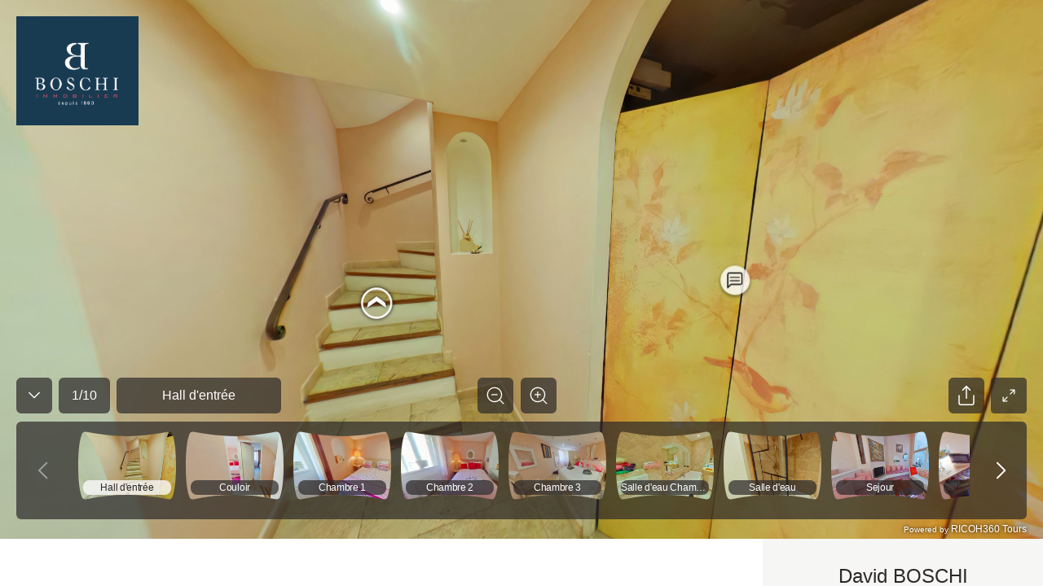

--- FILE ---
content_type: text/html; charset=utf-8
request_url: https://view.ricoh360.com/50fe8427-b26b-46e8-ae10-6dade35eebda
body_size: 12057
content:
<!DOCTYPE html><html><head><meta charSet="utf-8"/><meta name="viewport" content="width=device-width"/><title>15688 - L&#x27;Isle-sur-la-Sorgue</title><meta property="og:type" content="article"/><meta property="og:url" content="https://view.ricoh360.com/50fe8427-b26b-46e8-ae10-6dade35eebda"/><meta property="og:title" content="15688 - L&#x27;Isle-sur-la-Sorgue"/><meta property="twitter:title" content="15688 - L&#x27;Isle-sur-la-Sorgue"/><meta property="og:description" content="Virtual Tour by David BOSCHI"/><meta property="twitter:card" content="summary_large_image"/><meta property="twitter:site" content="@ricoh360tours"/><meta property="twitter:description" content="Virtual Tour by David BOSCHI"/><meta property="og:image" content="https://s3-us-west-2.amazonaws.com/r360-tours-storage-production-mediabucket-179aa4dkzb2oh/301a5d39-283f-495e-8357-295e86e2796c/th-2048"/><meta name="twitter:image" content="https://s3-us-west-2.amazonaws.com/r360-tours-storage-production-mediabucket-179aa4dkzb2oh/301a5d39-283f-495e-8357-295e86e2796c/th-2048"/><meta property="og:image:width" content="2048"/><meta property="og:image:height" content="1024"/><meta name="next-head-count" content="15"/><link href="/favicon.ico" rel="shortcut icon" type="image/x-icon"/><link rel="preconnect" href="https://fonts.gstatic.com" crossorigin /><link rel="preload" href="/_next/static/css/c6f5dd0163b84252.css" as="style"/><link rel="stylesheet" href="/_next/static/css/c6f5dd0163b84252.css" data-n-p=""/><noscript data-n-css=""></noscript><script defer="" nomodule="" src="/_next/static/chunks/polyfills-c67a75d1b6f99dc8.js"></script><script src="/marzipano/marzipano.js" defer="" data-nscript="beforeInteractive"></script><script defer="" src="/_next/static/chunks/702.6f7a6e434ae83d46.js"></script><script defer="" src="/_next/static/chunks/556.0958e1f163351050.js"></script><script src="/_next/static/chunks/webpack-bec1ea0d5947d147.js" defer=""></script><script src="/_next/static/chunks/framework-04bd1d75048ab654.js" defer=""></script><script src="/_next/static/chunks/main-623f4095ab54a37a.js" defer=""></script><script src="/_next/static/chunks/pages/_app-62c5ce6503deb8d2.js" defer=""></script><script src="/_next/static/chunks/f36c6662-cf4a953ff2b1bea3.js" defer=""></script><script src="/_next/static/chunks/245-0f9a5333c9685c83.js" defer=""></script><script src="/_next/static/chunks/303-6cf957723567f388.js" defer=""></script><script src="/_next/static/chunks/50-9201d8d10d1f0840.js" defer=""></script><script src="/_next/static/chunks/pages/%5BtourId%5D-6cb49fbfd334f8ce.js" defer=""></script><script src="/_next/static/tMgEbQDYU_HvMS2BXzvAn/_buildManifest.js" defer=""></script><script src="/_next/static/tMgEbQDYU_HvMS2BXzvAn/_ssgManifest.js" defer=""></script><style data-styled="jPXhUT MwwvF gipELh gnvbwF Nsseh Ayhgg ihvxOg iSkDpy gPSDax IErRi dCDkAd dSMDPn euUoUr fYDOBm dzuVma hnwLzW ifcgzH kflnlG gRSpfT kDMSsY jDzGEH hNlWCP hmubft lnpDUl kjmQTj hsWvyL gYZRel bYDcnA fCXItT LBUPA ljBlOL fSKudn cZZatK ceFyRf eiVdiU lcsoiu cbjrrP hNBbya dTuIaD hRMWoS dcdJek dGwUHL dEkGIa jSoDwt cxmhys eGsiIh hDEbAW Bmlgu jddTsf hNZUUl dHbNdS" data-styled-version="4.4.1">
/* sc-component-id: sc-a2907ff-0 */
.dHbNdS{-webkit-flex:1;-ms-flex:1;flex:1;margin-left:20px;width:100%;overflow-wrap:break-word;} .dHbNdS > div{border-top:1px solid #d9d9da;display:-webkit-box;display:-webkit-flex;display:-ms-flexbox;display:flex;width:100%;min-height:64px;padding:12.5px 0;-webkit-align-items:center;-webkit-box-align:center;-ms-flex-align:center;align-items:center;} .dHbNdS > div span:first-child{-webkit-flex:1;-ms-flex:1;flex:1;margin:0;line-height:1rem;color:#6f6a6a;} .dHbNdS > div span:last-child{width:80%;-webkit-flex:2;-ms-flex:2;flex:2;line-height:1rem;text-align:right;} .dHbNdS .notAvailable span:last-child{color:#a5a4a5;} @media all and (max-width:1160px){.dHbNdS{-webkit-flex:2;-ms-flex:2;flex:2;}}
/* sc-component-id: svg-iconstyled__Svg-sc-35d33z-0 */
.euUoUr{display:inline-block;height:32px;-webkit-transform:rotate(0deg);-ms-transform:rotate(0deg);transform:rotate(0deg);-webkit-transition-duration:300ms;transition-duration:300ms;-webkit-transition-property:fill,opacity;transition-property:fill,opacity;-webkit-user-select:none;-moz-user-select:none;-ms-user-select:none;user-select:none;width:32px;} .euUoUr.spin{-webkit-animation:iVXCSc 0.9s linear infinite normal;animation:iVXCSc 0.9s linear infinite normal;} .euUoUr[disabled]{cursor:default;opacity:0.2;}.fYDOBm{display:inline-block;height:25px;-webkit-transform:rotate(0deg);-ms-transform:rotate(0deg);transform:rotate(0deg);-webkit-transition-duration:300ms;transition-duration:300ms;-webkit-transition-property:fill,opacity;transition-property:fill,opacity;-webkit-user-select:none;-moz-user-select:none;-ms-user-select:none;user-select:none;width:25px;} .fYDOBm.spin{-webkit-animation:iVXCSc 0.9s linear infinite normal;animation:iVXCSc 0.9s linear infinite normal;} .fYDOBm[disabled]{cursor:default;opacity:0.2;}.dzuVma{display:inline-block;height:36px;-webkit-transform:rotate(0deg);-ms-transform:rotate(0deg);transform:rotate(0deg);-webkit-transition-duration:300ms;transition-duration:300ms;-webkit-transition-property:fill,opacity;transition-property:fill,opacity;-webkit-user-select:none;-moz-user-select:none;-ms-user-select:none;user-select:none;width:36px;} .dzuVma.spin{-webkit-animation:iVXCSc 0.9s linear infinite normal;animation:iVXCSc 0.9s linear infinite normal;} .dzuVma[disabled]{cursor:default;opacity:0.2;}.hnwLzW{display:inline-block;height:44px;-webkit-transform:rotate(0deg);-ms-transform:rotate(0deg);transform:rotate(0deg);-webkit-transition-duration:300ms;transition-duration:300ms;-webkit-transition-property:fill,opacity;transition-property:fill,opacity;-webkit-user-select:none;-moz-user-select:none;-ms-user-select:none;user-select:none;width:44px;} .hnwLzW.spin{-webkit-animation:iVXCSc 0.9s linear infinite normal;animation:iVXCSc 0.9s linear infinite normal;} .hnwLzW[disabled]{cursor:default;opacity:0.2;}.ifcgzH{display:inline-block;height:48px;-webkit-transform:rotate(0deg);-ms-transform:rotate(0deg);transform:rotate(0deg);-webkit-transition-duration:300ms;transition-duration:300ms;-webkit-transition-property:fill,opacity;transition-property:fill,opacity;-webkit-user-select:none;-moz-user-select:none;-ms-user-select:none;user-select:none;width:48px;} .ifcgzH.spin{-webkit-animation:iVXCSc 0.9s linear infinite normal;animation:iVXCSc 0.9s linear infinite normal;} .ifcgzH[disabled]{cursor:default;opacity:0.2;}
/* sc-component-id: icon-buttonstyled__IconButton-sc-nyl6af-0 */
.hmubft{background:transparent;border-radius:0.25rem;border:0 solid transparent;cursor:pointer;display:-webkit-inline-box;display:-webkit-inline-flex;display:-ms-inline-flexbox;display:inline-flex;font-size:1rem;margin:0;padding:0.5rem;} .hmubft:focus{outline:none;} .hmubft[disabled]{color:#a0a0a0;cursor:not-allowed;}
/* sc-component-id: sc-bdVaJa */
.hsWvyL{display:-webkit-box;display:-webkit-flex;display:-ms-flexbox;display:flex;-webkit-align-items:center;-webkit-box-align:center;-ms-flex-align:center;align-items:center;-webkit-box-pack:center;-webkit-justify-content:center;-ms-flex-pack:center;justify-content:center;width:44px;height:44px;padding:0px;margin-top:auto;margin-bottom:auto;background-color:rgba(44,40,40,0.7);border-radius:6px;opacity:1;color:#ffffff;cursor:default;} .hsWvyL:first-child{margin-right:9px;} .hsWvyL > *{position:absolute;} .hsWvyL:focus{outline:none;} .hsWvyL:hover{background:rgba(79,74,74,0.7);color:rgba(255,255,255,0.7);} .hsWvyL:active{background:rgba(250,250,250,0.8);color:#2c2828;}
/* sc-component-id: sc-bwzfXH */
.kjmQTj{display:-webkit-box;display:-webkit-flex;display:-ms-flexbox;display:flex;-webkit-box-pack:center;-webkit-justify-content:center;-ms-flex-pack:center;justify-content:center;visibility:visible;margin:0 20px 0 8px;}
/* sc-component-id: sc-global-2285569238 */
::selection{background-color:#ea5851;color:#ffffff;} *,*::before,*::after{box-sizing:inherit;} *::-webkit-scrollbar-track{border-radius:8px;background-color:#d8d8d8;} *::-webkit-scrollbar{width:8px;border-radius:8px;background-color:#d8d8d8;} *::-webkit-scrollbar-thumb{border-radius:8px;background-color:#2c2828;} html{-moz-osx-font-smoothing:grayscale;-webkit-font-smoothing:antialiased;box-sizing:border-box;} html,body,#__next{color:#2c2828;font-family:"Helvetica Neue","Hiragino Sans","Hiragino Kaku Gothic ProN","Yu Gothic UI","Segoe UI",Meiryo,Arial,sans-serif;font-size:16px;font-weight:400;height:100%;margin:0;} a,a:hover,a:visited{color:#ea5851;cursor:pointer;-webkit-text-decoration:none;text-decoration:none;} a[disabled],a:hover[disabled],a:visited[disabled]{color:#0084c1;} h1,h2,h3,h4,h5,h6{font-weight:600;margin-top:0;margin-bottom:0.5rem;} p{margin-top:0;margin-bottom:1rem;}
/* sc-component-id: sc-d8a5650c-0 */
.eGsiIh{display:-webkit-box;display:-webkit-flex;display:-ms-flexbox;display:flex;-webkit-flex-direction:column;-ms-flex-direction:column;flex-direction:column;-webkit-flex-wrap:wrap;-ms-flex-wrap:wrap;flex-wrap:wrap;font-size:16px;font-style:normal;}
/* sc-component-id: sc-d8a5650c-1 */
.hDEbAW{font-size:2rem;}
/* sc-component-id: sc-d8a5650c-2 */
.Bmlgu{color:#706a6a;font-size:1.25rem;}
/* sc-component-id: sc-1f1546e1-0 */
.cxmhys{padding:57px 64px 58px 64px;min-width:350px;overflow-wrap:break-word;word-wrap:break-word;word-break:break-word;} .cxmhys hr{border-bottom:1px solid #ea5851;border-top:none;margin:30px 0;} @media all and (max-width:1024px){.cxmhys{padding:20px;}}
/* sc-component-id: sc-1f1546e1-3 */
.jddTsf{display:-webkit-box;display:-webkit-flex;display:-ms-flexbox;display:flex;margin-top:30px;} .jddTsf .sc-1f1546e1-1,.jddTsf .sc-1f1546e1-2{-webkit-flex-basis:50%;-ms-flex-preferred-size:50%;flex-basis:50%;-webkit-box-flex:1;-webkit-flex-grow:1;-ms-flex-positive:1;flex-grow:1;} @media all and (max-width:1024px){.jddTsf{-webkit-flex-flow:column-reverse nowrap;-ms-flex-flow:column-reverse nowrap;flex-flow:column-reverse nowrap;}}
/* sc-component-id: sc-1f1546e1-4 */
.hNZUUl{-webkit-flex-basis:50%;-ms-flex-preferred-size:50%;flex-basis:50%;margin-right:60px;} .hNZUUl > div{margin-top:32px;margin-left:0px;} .hNZUUl > div .notAvailable{display:none;}
/* sc-component-id: sc-80a69d54-0 */
.jPXhUT{height:100%;overflow-x:hidden;} .jPXhUT .fullscreen{height:100%;}
/* sc-component-id: sc-80a69d54-1 */
.jSoDwt{display:-webkit-box;display:-webkit-flex;display:-ms-flexbox;display:flex;} .jSoDwt > *:first-child{-webkit-flex:1;-ms-flex:1;flex:1;} @media (max-width:768px){.jSoDwt{-webkit-flex-flow:column nowrap;-ms-flex-flow:column nowrap;flex-flow:column nowrap;}}
/* sc-component-id: sc-4db70f38-0 */
.lcsoiu{padding:16px 0.375rem;} .lcsoiu:hover{background:rgba(255,255,255,0.2);} .lcsoiu:first-child{padding-left:0;} @media all and (max-width:768px){.lcsoiu{padding:0.75rem 2px;}}
/* sc-component-id: sc-4db70f38-1 */
.eiVdiU{display:-webkit-box;display:-webkit-flex;display:-ms-flexbox;display:flex;-webkit-flex-flow:row nowrap;-ms-flex-flow:row nowrap;flex-flow:row nowrap;width:100%;}
/* sc-component-id: sc-4db70f38-2 */
.ceFyRf{-ms-overflow-style:none;-webkit-overflow-scrolling:touch;background:rgba(44,40,40,0.7);max-height:100%;overflow-x:auto;overflow-y:hidden;} .ceFyRf::-webkit-scrollbar{height:8px;} .ceFyRf::-webkit-scrollbar-track{background:#6f6a6a;border-radius:0.25rem;} .ceFyRf::-webkit-scrollbar-thumb{background:#a5a4a5;border-radius:0.25rem;} .ceFyRf::-webkit-scrollbar-thumb:hover{background:#d9d9da;} .ceFyRf::-webkit-scrollbar-thumb:active{background:#d9d9da;}
/* sc-component-id: sc-578b6f76-0 */
.gRSpfT{-webkit-align-items:center;-webkit-box-align:center;-ms-flex-align:center;align-items:center;background:rgba(44,40,40,0.7);border-radius:6px;color:#ffffff;display:-webkit-inline-box;display:-webkit-inline-flex;display:-ms-inline-flexbox;display:inline-flex;-webkit-box-pack:center;-webkit-justify-content:center;-ms-flex-pack:center;justify-content:center;line-height:2.5rem;padding:0 1rem;} .gRSpfT > div{overflow:hidden;text-overflow:ellipsis;white-space:nowrap;}
/* sc-component-id: sc-17ae4b4e-0 */
.cbjrrP{display:block;position:relative;} .cbjrrP .sc-578b6f76-0{bottom:10px;border-radius:8px;font-size:12px;left:6px;-webkit-letter-spacing:-0.3px;-moz-letter-spacing:-0.3px;-ms-letter-spacing:-0.3px;letter-spacing:-0.3px;line-height:18px;overflow:hidden;padding:0;position:absolute;right:6px;text-align:center;text-overflow:ellipsis;-webkit-transition-duration:300ms;transition-duration:300ms;-webkit-transition-property:background-color;transition-property:background-color;white-space:nowrap;} .cbjrrP.active .sc-578b6f76-0{color:#2c2828;background-color:rgba(250,250,250,0.8);}
/* sc-component-id: sc-17ae4b4e-1 */
.hNBbya{height:84px;width:120px;} @media (max-width:768px){.hNBbya{height:57px;width:81px;}}
/* sc-component-id: sc-affcd9d2-0 */
.fSKudn{width:44px;height:44px;} .fSKudn button{width:44px;height:44px;color:#ffffff;pointer-events:auto;border-radius:6px;padding:0;} .fSKudn button rect{color:rgba(44,40,40,0.7);} .fSKudn button:hover{color:rgba(255,255,255,0.7);} .fSKudn button:hover rect{color:rgba(79,74,74,0.7);} .fSKudn button:active{color:#2c2828;} .fSKudn button:active rect{color:rgba(250,250,250,0.8);}
/* sc-component-id: sc-542a2aae-0 */
.kDMSsY{-webkit-align-items:center;-webkit-box-align:center;-ms-flex-align:center;align-items:center;background:rgba(44,40,40,0.7);border-radius:6px;color:#ffffff;display:-webkit-inline-box;display:-webkit-inline-flex;display:-ms-inline-flexbox;display:inline-flex;-webkit-box-pack:center;-webkit-justify-content:center;-ms-flex-pack:center;justify-content:center;line-height:2.5rem;padding:0 1rem;text-align:center;word-break:break-all;min-height:44px;pointer-events:auto;-webkit-box-flex:initial;-webkit-flex-grow:initial;-ms-flex-positive:initial;flex-grow:initial;margin-right:8px;} .kDMSsY > div{overflow:hidden;text-overflow:ellipsis;white-space:nowrap;} @media all and (min-width:812px){.kDMSsY{min-width:202px;}}
/* sc-component-id: sc-df21f4b1-0 */
.kflnlG{min-width:56px;height:44px;pointer-events:auto;}
/* sc-component-id: sc-4ba8aaad-0 */
.jDzGEH{-webkit-align-items:stretch;-webkit-box-align:stretch;-ms-flex-align:stretch;align-items:stretch;border-radius:6px;display:-webkit-box;display:-webkit-flex;display:-ms-flexbox;display:flex;-webkit-box-pack:justify;-webkit-justify-content:space-between;-ms-flex-pack:justify;justify-content:space-between;background:transparent;min-width:97px;} .jDzGEH button{border-radius:6px;color:#ffffff;background:rgba(44,40,40,0.7);pointer-events:auto;margin:0 0.3125rem;-webkit-align-items:center;-webkit-box-align:center;-ms-flex-align:center;align-items:center;} .jDzGEH button svg{stroke:#ffffff;} .jDzGEH button:disabled svg{stroke:#a0a0a0;} @media (hover:hover){.jDzGEH button:hover:not(:disabled){background:rgba(255,255,255,0.2);}} @media (hover:none){.jDzGEH button:active:not(:disabled){background:rgba(255,255,255,0.2);}}.hNlWCP{-webkit-align-items:stretch;-webkit-box-align:stretch;-ms-flex-align:stretch;align-items:stretch;border-radius:6px;display:-webkit-box;display:-webkit-flex;display:-ms-flexbox;display:flex;-webkit-box-pack:justify;-webkit-justify-content:space-between;-ms-flex-pack:justify;justify-content:space-between;background:rgba(44,40,40,0.7);min-width:97px;} .hNlWCP button{border-radius:6px;color:#ffffff;background:transparent;pointer-events:auto;margin:0 0.3125rem;-webkit-align-items:center;-webkit-box-align:center;-ms-flex-align:center;align-items:center;} .hNlWCP button svg{stroke:#ffffff;} .hNlWCP button:disabled svg{stroke:#a0a0a0;} @media (hover:hover){.hNlWCP button:hover:not(:disabled){background:rgba(255,255,255,0.2);}} @media (hover:none){.hNlWCP button:active:not(:disabled){background:rgba(255,255,255,0.2);}}
/* sc-component-id: sc-90db14cb-0 */
.bYDcnA button{width:44px;height:44px;pointer-events:auto;display:-webkit-box;display:-webkit-flex;display:-ms-flexbox;display:flex;-webkit-box-pack:center;-webkit-justify-content:center;-ms-flex-pack:center;justify-content:center;-webkit-align-items:center;-webkit-box-align:center;-ms-flex-align:center;align-items:center;background:rgba(44,40,40,0.7);border-radius:6px;color:#ffffff;} .bYDcnA button:hover{background:rgba(79,74,74,0.7);color:rgba(255,255,255,0.7);} .bYDcnA button:active{background:rgba(250,250,250,0.8);color:#2c2828;}
/* sc-component-id: sc-2b9400ef-6 */
.gipELh{position:absolute;top:20px;left:20px;width:150px;height:150px;} @media all and (max-width:768px){.gipELh{width:100px;height:100px;top:10px;left:10px;}} @media all and (max-width:480px){.gipELh{width:80px;height:80px;}}
/* sc-component-id: sc-2b9400ef-7 */
.gnvbwF{width:auto;height:auto;max-width:100%;max-height:100%;}
/* sc-component-id: sc-2b9400ef-11 */
.Nsseh{position:absolute;top:0;right:0;bottom:149px;left:0;display:block;pointer-events:none;}
/* sc-component-id: sc-2b9400ef-12 */
.Ayhgg{position:absolute;bottom:144px;left:0;right:0;margin:0 1.25rem 0.625rem 1.25rem;pointer-events:none;} .Ayhgg .sc-90db14cb-0{display:none;} @media all and (max-width:768px){.Ayhgg{bottom:110px;margin:10px 10px 10px 10px;}.Ayhgg .sc-90db14cb-0{display:inherit;}.Ayhgg .sc-e5513908-0{display:none;}}
/* sc-component-id: sc-2b9400ef-13 */
.gPSDax{display:-webkit-box;display:-webkit-flex;display:-ms-flexbox;display:flex;-webkit-box-pack:justify;-webkit-justify-content:space-between;-ms-flex-pack:justify;justify-content:space-between;-webkit-align-items:flex-end;-webkit-box-align:flex-end;-ms-flex-align:flex-end;align-items:flex-end;} .gPSDax .sc-4ba8aaad-0{display:none;width:97px;margin:0 0 0 auto;} .gPSDax .sc-4ba8aaad-0 button{padding:6px;margin:0;} @media all and (max-width:768px){.gPSDax{-webkit-box-pack:start;-webkit-justify-content:flex-start;-ms-flex-pack:start;justify-content:flex-start;}.gPSDax .sc-578b6f76-0{display:inherit;}.gPSDax .sc-4ba8aaad-0{display:none;}}
/* sc-component-id: sc-2b9400ef-14 */
.IErRi{display:-webkit-box;display:-webkit-flex;display:-ms-flexbox;display:flex;-webkit-flex-direction:column;-ms-flex-direction:column;flex-direction:column;-webkit-flex:1;-ms-flex:1;flex:1;}
/* sc-component-id: sc-2b9400ef-15 */
.ihvxOg{display:-webkit-box;display:-webkit-flex;display:-ms-flexbox;display:flex;-webkit-box-pack:justify;-webkit-justify-content:space-between;-ms-flex-pack:justify;justify-content:space-between;-webkit-align-items:flex-end;-webkit-box-align:flex-end;-ms-flex-align:flex-end;align-items:flex-end;}
/* sc-component-id: sc-2b9400ef-16 */
.iSkDpy{-webkit-flex:1;-ms-flex:1;flex:1;}
/* sc-component-id: sc-2b9400ef-18 */
.dCDkAd{display:-webkit-box;display:-webkit-flex;display:-ms-flexbox;display:flex;-webkit-align-items:flex-end;-webkit-box-align:flex-end;-ms-flex-align:flex-end;align-items:flex-end;margin-top:10px;} .dCDkAd .sc-df21f4b1-0{margin-right:8px;} @media all and (max-width:768px){.dCDkAd .sc-df21f4b1-0{-webkit-flex-basis:56px;-ms-flex-preferred-size:56px;flex-basis:56px;}.dCDkAd .sc-542a2aae-0{-webkit-box-flex:1;-webkit-flex-grow:1;-ms-flex-positive:1;flex-grow:1;}}
/* sc-component-id: sc-2b9400ef-19 */
.lnpDUl{-webkit-box-flex:0;-webkit-flex-grow:0;-ms-flex-positive:0;flex-grow:0;} .lnpDUl .sc-bdVaJa{pointer-events:auto;} @media all and (max-width:768px){.lnpDUl{display:none;}}
/* sc-component-id: sc-2b9400ef-20 */
.gYZRel{display:-webkit-box;display:-webkit-flex;display:-ms-flexbox;display:flex;-webkit-box-pack:end;-webkit-justify-content:flex-end;-ms-flex-pack:end;justify-content:flex-end;-webkit-align-items:flex-end;-webkit-box-align:flex-end;-ms-flex-align:flex-end;align-items:flex-end;-webkit-flex:1;-ms-flex:1;flex:1;} .gYZRel > *{margin-left:4px;margin-right:4px;} .gYZRel > *:last-child{margin-right:0;} @media all and (max-width:768px){.gYZRel{-webkit-flex-direction:column-reverse;-ms-flex-direction:column-reverse;flex-direction:column-reverse;min-width:40px;margin-left:8px;}.gYZRel > *{margin-left:0;margin-right:0;}.gYZRel > *:nth-child(n + 2){margin-bottom:8px;}}
/* sc-component-id: sc-2b9400ef-21 */
.cZZatK{bottom:24px;display:inherit;height:120px;left:0;margin:0 20px;overflow:hidden;position:absolute;right:0;} .cZZatK .sc-4ba8aaad-0{height:120px;} .cZZatK .sc-4ba8aaad-0 button{margin:0;} @media (max-width:768px){.cZZatK .sc-4ba8aaad-0{height:86px;}} .cZZatK .sc-4db70f38-2{background:none;bottom:0;left:70px;position:absolute;right:70px;margin-bottom:4px;} @media all and (max-width:768px){.cZZatK{background:rgba(44,40,40,0.7);background-clip:content-box;border:10px solid rgba(44,40,40,0.7);border-top-width:0;border-bottom-width:5px;box-sizing:border-box;display:inherit;height:86px;margin:0;}.cZZatK .sc-4ba8aaad-0{display:none;}.cZZatK .sc-4db70f38-2{left:0;right:0;}}
/* sc-component-id: sc-2b9400ef-22 */
.dTuIaD{position:absolute;bottom:0;left:0;right:0;margin:0 20px;height:24px;} @media all and (max-width:768px){.dTuIaD{margin:0 10px;}}
/* sc-component-id: sc-2b9400ef-23 */
.hRMWoS{display:-webkit-box;display:-webkit-flex;display:-ms-flexbox;display:flex;-webkit-align-items:center;-webkit-box-align:center;-ms-flex-align:center;align-items:center;-webkit-box-pack:end;-webkit-justify-content:flex-end;-ms-flex-pack:end;justify-content:flex-end;height:100%;text-shadow:#000000 0 0 4px;} .hRMWoS a{color:#ffffff;font-size:12px;} .hRMWoS.linkInvalid a{pointer-events:none;}
/* sc-component-id: sc-2b9400ef-24 */
.dcdJek{font-size:10px;}
/* sc-component-id: sc-2b9400ef-25 */
.dGwUHL{font-size:12px;}
/* sc-component-id: sc-2b9400ef-26 */
.MwwvF{background-color:#2c2828;height:92%;position:relative;} @media all and (max-width:768px){.MwwvF{height:100%;}}
/* sc-component-id: sc-2b9400ef-27 */
.fCXItT{position:relative;}
/* sc-component-id: sc-2b9400ef-28 */
.ljBlOL{position:absolute;bottom:44px;right:-52px;max-width:100vw;box-sizing:border-box;} @media (min-width:584px){.ljBlOL{padding-bottom:10px;}}
/* sc-component-id: sc-2b9400ef-29 */
.dEkGIa .Toastify__toast{border-radius:4px;display:-webkit-box;display:-webkit-flex;display:-ms-flexbox;display:flex;-webkit-box-pack:center;-webkit-justify-content:center;-ms-flex-pack:center;justify-content:center;-webkit-align-items:center;-webkit-box-align:center;-ms-flex-align:center;align-items:center;} .dEkGIa .Toastify__toast-body{color:#2c2828;text-align:center;} @media only screen and (max-width:584px){.dEkGIa{width:100vw;padding:0;bottom:0;left:0;margin:0;-webkit-transform:translateX(0);-ms-transform:translateX(0);transform:translateX(0);}.dEkGIa .Toastify__toast{border-radius:0;margin-bottom:0;}}
/* sc-component-id: sc-2b9400ef-30 */
.dSMDPn{width:44px;height:44px;border:0 solid transparent;border-radius:6px;margin-right:8px;display:-webkit-box;display:-webkit-flex;display:-ms-flexbox;display:flex;-webkit-align-items:center;-webkit-box-align:center;-ms-flex-align:center;align-items:center;-webkit-box-pack:center;-webkit-justify-content:center;-ms-flex-pack:center;justify-content:center;pointer-events:auto;cursor:pointer;background:rgba(44,40,40,0.7);color:#ffffff;} .dSMDPn:hover{background:rgba(79,74,74,0.7);color:rgba(255,255,255,0.7);} @media all and (max-width:768px){.dSMDPn{display:-webkit-box;display:-webkit-flex;display:-ms-flexbox;display:flex;}}
/* sc-component-id: sc-6695cb7c-0 */
.LBUPA{position:relative;} .LBUPA button{height:44px;width:44px;pointer-events:auto;display:-webkit-box;display:-webkit-flex;display:-ms-flexbox;display:flex;-webkit-box-pack:center;-webkit-justify-content:center;-ms-flex-pack:center;justify-content:center;-webkit-align-items:center;-webkit-box-align:center;-ms-flex-align:center;align-items:center;padding:2px;border-radius:6px;background:rgba(44,40,40,0.7);color:#ffffff;} .LBUPA button:hover{background:rgba(79,74,74,0.7);color:rgba(255,255,255,0.7);} .LBUPA button:active{background:rgba(250,250,250,0.8);color:#2c2828;}</style><style data-styled="iVXCSc" data-styled-version="4.4.1">
/* sc-component-id: sc-keyframes-iVXCSc */
@-webkit-keyframes iVXCSc{from{-webkit-transform:rotate(0deg);-ms-transform:rotate(0deg);transform:rotate(0deg);}to{-webkit-transform:rotate(360deg);-ms-transform:rotate(360deg);transform:rotate(360deg);}} @keyframes iVXCSc{from{-webkit-transform:rotate(0deg);-ms-transform:rotate(0deg);transform:rotate(0deg);}to{-webkit-transform:rotate(360deg);-ms-transform:rotate(360deg);transform:rotate(360deg);}}</style><style data-href="https://fonts.googleapis.com/css?family=Mukta+Vaani:300,400,600">@font-face{font-family:'Mukta Vaani';font-style:normal;font-weight:300;src:url(https://fonts.gstatic.com/s/muktavaani/v14/3JnkSD_-ynaxmxnEfVHPIGWpVPBE8Og.woff) format('woff')}@font-face{font-family:'Mukta Vaani';font-style:normal;font-weight:400;src:url(https://fonts.gstatic.com/s/muktavaani/v14/3Jn5SD_-ynaxmxnEfVHPIG0CduM.woff) format('woff')}@font-face{font-family:'Mukta Vaani';font-style:normal;font-weight:600;src:url(https://fonts.gstatic.com/s/muktavaani/v14/3JnkSD_-ynaxmxnEfVHPIGXdUvBE8Og.woff) format('woff')}@font-face{font-family:'Mukta Vaani';font-style:normal;font-weight:300;src:url(https://fonts.gstatic.com/s/muktavaani/v14/3JnkSD_-ynaxmxnEfVHPIGWpVPBf8O5ZMn1bpck.woff2) format('woff2');unicode-range:U+0951-0952,U+0964-0965,U+0A80-0AFF,U+200C-200D,U+20B9,U+25CC,U+A830-A839}@font-face{font-family:'Mukta Vaani';font-style:normal;font-weight:300;src:url(https://fonts.gstatic.com/s/muktavaani/v14/3JnkSD_-ynaxmxnEfVHPIGWpVPBK8O5ZMn1bpck.woff2) format('woff2');unicode-range:U+0100-02BA,U+02BD-02C5,U+02C7-02CC,U+02CE-02D7,U+02DD-02FF,U+0304,U+0308,U+0329,U+1D00-1DBF,U+1E00-1E9F,U+1EF2-1EFF,U+2020,U+20A0-20AB,U+20AD-20C0,U+2113,U+2C60-2C7F,U+A720-A7FF}@font-face{font-family:'Mukta Vaani';font-style:normal;font-weight:300;src:url(https://fonts.gstatic.com/s/muktavaani/v14/3JnkSD_-ynaxmxnEfVHPIGWpVPBE8O5ZMn1b.woff2) format('woff2');unicode-range:U+0000-00FF,U+0131,U+0152-0153,U+02BB-02BC,U+02C6,U+02DA,U+02DC,U+0304,U+0308,U+0329,U+2000-206F,U+20AC,U+2122,U+2191,U+2193,U+2212,U+2215,U+FEFF,U+FFFD}@font-face{font-family:'Mukta Vaani';font-style:normal;font-weight:400;src:url(https://fonts.gstatic.com/s/muktavaani/v14/3Jn5SD_-ynaxmxnEfVHPIG0ZduVp0uNzCHQ.woff2) format('woff2');unicode-range:U+0951-0952,U+0964-0965,U+0A80-0AFF,U+200C-200D,U+20B9,U+25CC,U+A830-A839}@font-face{font-family:'Mukta Vaani';font-style:normal;font-weight:400;src:url(https://fonts.gstatic.com/s/muktavaani/v14/3Jn5SD_-ynaxmxnEfVHPIG0MduVp0uNzCHQ.woff2) format('woff2');unicode-range:U+0100-02BA,U+02BD-02C5,U+02C7-02CC,U+02CE-02D7,U+02DD-02FF,U+0304,U+0308,U+0329,U+1D00-1DBF,U+1E00-1E9F,U+1EF2-1EFF,U+2020,U+20A0-20AB,U+20AD-20C0,U+2113,U+2C60-2C7F,U+A720-A7FF}@font-face{font-family:'Mukta Vaani';font-style:normal;font-weight:400;src:url(https://fonts.gstatic.com/s/muktavaani/v14/3Jn5SD_-ynaxmxnEfVHPIG0CduVp0uNz.woff2) format('woff2');unicode-range:U+0000-00FF,U+0131,U+0152-0153,U+02BB-02BC,U+02C6,U+02DA,U+02DC,U+0304,U+0308,U+0329,U+2000-206F,U+20AC,U+2122,U+2191,U+2193,U+2212,U+2215,U+FEFF,U+FFFD}@font-face{font-family:'Mukta Vaani';font-style:normal;font-weight:600;src:url(https://fonts.gstatic.com/s/muktavaani/v14/3JnkSD_-ynaxmxnEfVHPIGXdUvBf8O5ZMn1bpck.woff2) format('woff2');unicode-range:U+0951-0952,U+0964-0965,U+0A80-0AFF,U+200C-200D,U+20B9,U+25CC,U+A830-A839}@font-face{font-family:'Mukta Vaani';font-style:normal;font-weight:600;src:url(https://fonts.gstatic.com/s/muktavaani/v14/3JnkSD_-ynaxmxnEfVHPIGXdUvBK8O5ZMn1bpck.woff2) format('woff2');unicode-range:U+0100-02BA,U+02BD-02C5,U+02C7-02CC,U+02CE-02D7,U+02DD-02FF,U+0304,U+0308,U+0329,U+1D00-1DBF,U+1E00-1E9F,U+1EF2-1EFF,U+2020,U+20A0-20AB,U+20AD-20C0,U+2113,U+2C60-2C7F,U+A720-A7FF}@font-face{font-family:'Mukta Vaani';font-style:normal;font-weight:600;src:url(https://fonts.gstatic.com/s/muktavaani/v14/3JnkSD_-ynaxmxnEfVHPIGXdUvBE8O5ZMn1b.woff2) format('woff2');unicode-range:U+0000-00FF,U+0131,U+0152-0153,U+02BB-02BC,U+02C6,U+02DA,U+02DC,U+0304,U+0308,U+0329,U+2000-206F,U+20AC,U+2122,U+2191,U+2193,U+2212,U+2215,U+FEFF,U+FFFD}</style></head><body><div id="__next" data-reactroot=""><main class="sc-80a69d54-0 jPXhUT"><div class="fullscreen"><div tabindex="-1" class="sc-2b9400ef-26 MwwvF"><div></div><div class="sc-2b9400ef-6 gipELh"><a href="https://www.boschi-immobilier.com/" target="_blank" rel="noreferrer noopener"><img src="https://s3-us-west-2.amazonaws.com/r360-tours-storage-production-mediabucket-179aa4dkzb2oh/a374634e-10e8-40f1-8b8f-bd8f74b579ed/original" alt="" class="sc-2b9400ef-7 gnvbwF"/></a></div><div class="sc-2b9400ef-11 Nsseh"></div><div class="sc-2b9400ef-12 Ayhgg"><div class="sc-2b9400ef-15 ihvxOg"><div class="sc-2b9400ef-16 iSkDpy"></div></div><div class="sc-2b9400ef-13 gPSDax"><div class="sc-2b9400ef-14 IErRi"><div class="sc-2b9400ef-18 dCDkAd"><button class="sc-2b9400ef-30 dSMDPn"><svg aria-hidden="true" class="svg-iconstyled__Svg-sc-35d33z-0 euUoUr" focusable="false" fill="currentColor" rotate="0" viewBox="0 0 36 36" xmlns="http://www.w3.org/2000/svg" xmlns:xlink="http://www.w3.org/1999/xlink"><g stroke="none" stroke-width="1" fill="none" fill-rule="evenodd" stroke-linecap="round" stroke-linejoin="round"><g stroke="currentcolor" stroke-width="1.5"><polyline transform="translate(18.000000, 17.500000) scale(-1, 1) rotate(-270.000000) translate(-18.000000, -17.500000) " points="14.5 24.5 21.5 17.4984812 14.5 10.5"></polyline></g></g></svg></button><span class="sc-578b6f76-0 gRSpfT sc-df21f4b1-0 kflnlG">1<!-- -->/<!-- -->10</span><span class="sc-578b6f76-0 sc-542a2aae-0 kDMSsY">Hall d&#x27;entrée</span><nav class="sc-4ba8aaad-0 jDzGEH"><button disabled="" class="icon-buttonstyled__IconButton-sc-nyl6af-0 hmubft"><svg data-cy="roomNavPrevious" aria-hidden="true" class="svg-iconstyled__Svg-sc-35d33z-0 euUoUr" focusable="false" fill="currentcolor" rotate="0" viewBox="0 0 36 36" xmlns="http://www.w3.org/2000/svg" xmlns:xlink="http://www.w3.org/1999/xlink"><g stroke="none" stroke-width="1" fill="none" fill-rule="evenodd" stroke-linecap="round" stroke-linejoin="round"><g stroke="currentcolor" stroke-width="1.5"><polyline transform="translate(18.500000, 18.000000) scale(-1, 1) translate(-18.500000, -18.000000) " points="15 25 22 17.9984812 15 11"></polyline></g></g></svg></button><button class="icon-buttonstyled__IconButton-sc-nyl6af-0 hmubft"><svg data-cy="roomNavNext" aria-hidden="true" class="svg-iconstyled__Svg-sc-35d33z-0 euUoUr" focusable="false" fill="currentcolor" rotate="0" viewBox="0 0 36 36" xmlns="http://www.w3.org/2000/svg" xmlns:xlink="http://www.w3.org/1999/xlink"><g stroke="none" stroke-width="1" fill="none" fill-rule="evenodd" stroke-linecap="round" stroke-linejoin="round"><g stroke="currentcolor" stroke-width="1.5"><polyline transform="translate(18.500000, 18.000000) scale(-1, 1) rotate(-180.000000) translate(-18.500000, -18.000000) " points="15 25 22 17.9984812 15 11"></polyline></g></g></svg></button></nav></div></div><div class="sc-bwzfXH kjmQTj sc-2b9400ef-19 lnpDUl"><button class="icon-buttonstyled__IconButton-sc-nyl6af-0 hmubft sc-bdVaJa hsWvyL"><svg aria-hidden="true" class="svg-iconstyled__Svg-sc-35d33z-0 euUoUr" focusable="false" fill="currentcolor" rotate="0" viewBox="0 0 36 36" xmlns="http://www.w3.org/2000/svg" xmlns:xlink="http://www.w3.org/1999/xlink"><g id="Tours" stroke="none" stroke-width="1" fill="none" fill-rule="evenodd" stroke-linecap="round" stroke-linejoin="round"><g stroke="currentcolor" stroke-width="1.5"><g transform="translate(7.000000, 7.000000)"><circle cx="9.77777778" cy="9.77777778" r="9.77777778"></circle><line x1="22" y1="22" x2="16.6833333" y2="16.6833333"></line><line x1="6.11111111" y1="9.77777778" x2="13.4444444" y2="9.77777778"></line></g></g></g></svg></button><button class="icon-buttonstyled__IconButton-sc-nyl6af-0 hmubft sc-bdVaJa hsWvyL"><svg aria-hidden="true" class="svg-iconstyled__Svg-sc-35d33z-0 euUoUr" focusable="false" fill="currentcolor" rotate="0" viewBox="0 0 36 36" xmlns="http://www.w3.org/2000/svg" xmlns:xlink="http://www.w3.org/1999/xlink"><g stroke="none" stroke-width="1" fill="none" fill-rule="evenodd" stroke-linecap="round" stroke-linejoin="round"><g stroke="currentcolor" stroke-width="1.5"><g transform="translate(7.000000, 7.000000)"><circle cx="9.77777778" cy="9.77777778" r="9.77777778"></circle><line x1="22" y1="22" x2="16.6833333" y2="16.6833333"></line><line x1="9.77777778" y1="6.11111111" x2="9.77777778" y2="13.4444444"></line><line x1="6.11111111" y1="9.77777778" x2="13.4444444" y2="9.77777778"></line></g></g></g></svg></button></div><div class="sc-2b9400ef-20 gYZRel"><div class="sc-90db14cb-0 bYDcnA"><button title="Show Details" class="icon-buttonstyled__IconButton-sc-nyl6af-0 hmubft"><svg aria-hidden="true" class="svg-iconstyled__Svg-sc-35d33z-0 fYDOBm" focusable="false" fill="currentColor" rotate="0" viewBox="0 0 36 36" xmlns="http://www.w3.org/2000/svg" xmlns:xlink="http://www.w3.org/1999/xlink"><g stroke="none" stroke-width="1" fill="none" fill-rule="evenodd" stroke-linecap="round" stroke-linejoin="round"><g transform="translate(7.000000, 7.000000)" stroke="currentColor" stroke-width="1.5"><path d="M10.75,0.75 C16.272,0.75 20.75,5.227 20.75,10.75 C20.75,16.272 16.272,20.75 10.75,20.75 C5.227,20.75 0.75,16.272 0.75,10.75 C0.75,5.227 5.227,0.75 10.75,0.75 Z"></path><line x1="10.75" y1="14.75" x2="10.75" y2="10.75"></line><line x1="10.75" y1="8.25" x2="10.75" y2="6.75"></line></g></g></svg></button></div><div class="sc-2b9400ef-27 fCXItT"><div class="sc-6695cb7c-0 LBUPA"><button title="SNS Share" class="icon-buttonstyled__IconButton-sc-nyl6af-0 hmubft"><svg aria-hidden="true" class="svg-iconstyled__Svg-sc-35d33z-0 dzuVma" focusable="false" fill="currentColor" rotate="0" viewBox="0 0 36 36" xmlns="http://www.w3.org/2000/svg" xmlns:xlink="http://www.w3.org/1999/xlink"><g stroke="none" stroke-width="1" fill="none" fill-rule="evenodd" stroke-linecap="round" stroke-linejoin="round"><g stroke="currentColor" stroke-width="1.5"><g transform="translate(9.000000, 6.750000)"><path d="M0,11.25 L0,20.25 C0,21.4926407 1.00735931,22.5 2.25,22.5 L15.75,22.5 C16.9926407,22.5 18,21.4926407 18,20.25 L18,11.25"></path><polyline points="13.5 4.5 9 0 4.5 4.5"></polyline><line x1="9" y1="0" x2="9" y2="14.625"></line></g></g></g></svg></button></div><div class="sc-2b9400ef-28 ljBlOL"></div></div><div class="sc-affcd9d2-0 fSKudn"><button title="Full Screen" class="icon-buttonstyled__IconButton-sc-nyl6af-0 hmubft"><svg aria-hidden="true" class="svg-iconstyled__Svg-sc-35d33z-0 hnwLzW" focusable="false" fill="currentColor" rotate="0" viewBox="0 0 61 61" xmlns="http://www.w3.org/2000/svg" xmlns:xlink="http://www.w3.org/1999/xlink"><g stroke="none" stroke-width="1" fill="none" fill-rule="evenodd"><g><rect fill="currentColor" x="0" y="0" width="61" height="61" rx="6"></rect><g transform="translate(21.000000, 21.000000)" stroke="currentColor" stroke-linecap="round" stroke-linejoin="round" stroke-width="1.5"><g transform="translate(12.160000, 0.000000)"><polyline points="7.28306304e-14 -4.08562073e-14 6.84 -4.08562073e-14 6.84 6.84"></polyline><line x1="6.84" y1="-4.08562073e-14" x2="7.28306304e-14" y2="6.84"></line></g><g transform="translate(0.000000, 12.160000)"><polyline points="6.84 6.84 7.28306304e-14 6.84 7.28306304e-14 7.28306304e-14"></polyline><line x1="7.28306304e-14" y1="6.84" x2="6.84" y2="7.28306304e-14"></line></g></g></g></g></svg></button></div></div></div></div><div class="sc-2b9400ef-21 cZZatK"><div class="sc-4db70f38-2 ceFyRf"><div class="sc-4db70f38-1 eiVdiU"><svg style="height:0;width:0"><clipPath id="panorama-image"><path d="M9.06816044,0.600950579 C27.8451234,4.20031686 44.8224033,6 60,6 C75.1775999,6 92.1548838,4.20031609 110.931852,0.600948284 L110.931854,0.600960525 C112.828938,0.237307454 114.714881,1.28129977 115.413838,3.08203004 C118.471279,10.9589509 120,23.9316076 120,42 C120,60.0683927 118.471279,73.0410494 115.413838,80.9179703 L115.413839,80.917971 C114.71488,82.7187077 112.82893,83.7627037 110.93184,83.3990494 C92.1548766,79.7996831 75.1775967,78 60,78 C44.8224001,78 27.8451162,79.7996839 9.06814847,83.3990517 L9.06814612,83.3990395 C7.17106243,83.7626925 5.28511898,82.7187002 4.58616218,80.91797 C1.52872073,73.0410491 1.60125533e-15,60.0683924 0,42 C0,23.9316073 1.52872077,10.9589506 4.58616232,3.08202971 L4.58616052,3.08202901 C5.28511982,1.28129232 7.17106997,0.237296271 9.06816044,0.600950579 Z"></path></clipPath></svg><div class="sc-4db70f38-0 lcsoiu"><a class="sc-17ae4b4e-0 cbjrrP active"><svg viewBox="0 0 120 84" class="sc-17ae4b4e-1 hNBbya"><image clip-path="url(#panorama-image)" height="100%" preserveAspectRatio="xMinYMin slice" width="100%" x="0" xlink:href="https://s3-us-west-2.amazonaws.com/r360-tours-storage-production-mediabucket-179aa4dkzb2oh/43581711-d563-462b-9862-577905dc7b80/th-640" y="0" data-cy="thumbnailRoom"></image></svg><span class="sc-578b6f76-0 gRSpfT"><div>Hall d&#x27;entrée</div></span></a></div><div class="sc-4db70f38-0 lcsoiu"><a class="sc-17ae4b4e-0 cbjrrP"><svg viewBox="0 0 120 84" class="sc-17ae4b4e-1 hNBbya"><image clip-path="url(#panorama-image)" height="100%" preserveAspectRatio="xMinYMin slice" width="100%" x="0" xlink:href="https://s3-us-west-2.amazonaws.com/r360-tours-storage-production-mediabucket-179aa4dkzb2oh/0cb9ad86-dffb-42e4-86ef-5730d1f3d3ab/th-640" y="0" data-cy="thumbnailRoom"></image></svg><span class="sc-578b6f76-0 gRSpfT"><div>Couloir</div></span></a></div><div class="sc-4db70f38-0 lcsoiu"><a class="sc-17ae4b4e-0 cbjrrP"><svg viewBox="0 0 120 84" class="sc-17ae4b4e-1 hNBbya"><image clip-path="url(#panorama-image)" height="100%" preserveAspectRatio="xMinYMin slice" width="100%" x="0" xlink:href="https://s3-us-west-2.amazonaws.com/r360-tours-storage-production-mediabucket-179aa4dkzb2oh/1f25ed96-d72b-4b2e-86c0-50c6b3f7e62a/th-640" y="0" data-cy="thumbnailRoom"></image></svg><span class="sc-578b6f76-0 gRSpfT"><div>Chambre 1</div></span></a></div><div class="sc-4db70f38-0 lcsoiu"><a class="sc-17ae4b4e-0 cbjrrP"><svg viewBox="0 0 120 84" class="sc-17ae4b4e-1 hNBbya"><image clip-path="url(#panorama-image)" height="100%" preserveAspectRatio="xMinYMin slice" width="100%" x="0" xlink:href="https://s3-us-west-2.amazonaws.com/r360-tours-storage-production-mediabucket-179aa4dkzb2oh/b873d7a5-d442-4879-bab4-6013b2f57a89/th-640" y="0" data-cy="thumbnailRoom"></image></svg><span class="sc-578b6f76-0 gRSpfT"><div>Chambre 2</div></span></a></div><div class="sc-4db70f38-0 lcsoiu"><a class="sc-17ae4b4e-0 cbjrrP"><svg viewBox="0 0 120 84" class="sc-17ae4b4e-1 hNBbya"><image clip-path="url(#panorama-image)" height="100%" preserveAspectRatio="xMinYMin slice" width="100%" x="0" xlink:href="https://s3-us-west-2.amazonaws.com/r360-tours-storage-production-mediabucket-179aa4dkzb2oh/3adb1440-d7fc-472a-a14c-4db0298271cf/th-640" y="0" data-cy="thumbnailRoom"></image></svg><span class="sc-578b6f76-0 gRSpfT"><div>Chambre 3</div></span></a></div><div class="sc-4db70f38-0 lcsoiu"><a class="sc-17ae4b4e-0 cbjrrP"><svg viewBox="0 0 120 84" class="sc-17ae4b4e-1 hNBbya"><image clip-path="url(#panorama-image)" height="100%" preserveAspectRatio="xMinYMin slice" width="100%" x="0" xlink:href="https://s3-us-west-2.amazonaws.com/r360-tours-storage-production-mediabucket-179aa4dkzb2oh/954c7b5f-6cf1-471a-9018-7af7d1f4ffe1/th-640" y="0" data-cy="thumbnailRoom"></image></svg><span class="sc-578b6f76-0 gRSpfT"><div>Salle d&#x27;eau Chambre 3</div></span></a></div><div class="sc-4db70f38-0 lcsoiu"><a class="sc-17ae4b4e-0 cbjrrP"><svg viewBox="0 0 120 84" class="sc-17ae4b4e-1 hNBbya"><image clip-path="url(#panorama-image)" height="100%" preserveAspectRatio="xMinYMin slice" width="100%" x="0" xlink:href="https://s3-us-west-2.amazonaws.com/r360-tours-storage-production-mediabucket-179aa4dkzb2oh/25ceb62a-582a-4e97-a91b-d203d2641dad/th-640" y="0" data-cy="thumbnailRoom"></image></svg><span class="sc-578b6f76-0 gRSpfT"><div>Salle d&#x27;eau</div></span></a></div><div class="sc-4db70f38-0 lcsoiu"><a class="sc-17ae4b4e-0 cbjrrP"><svg viewBox="0 0 120 84" class="sc-17ae4b4e-1 hNBbya"><image clip-path="url(#panorama-image)" height="100%" preserveAspectRatio="xMinYMin slice" width="100%" x="0" xlink:href="https://s3-us-west-2.amazonaws.com/r360-tours-storage-production-mediabucket-179aa4dkzb2oh/8f0667bd-74ea-4c42-8c84-2e544bb2a186/th-640" y="0" data-cy="thumbnailRoom"></image></svg><span class="sc-578b6f76-0 gRSpfT"><div>Sejour</div></span></a></div><div class="sc-4db70f38-0 lcsoiu"><a class="sc-17ae4b4e-0 cbjrrP"><svg viewBox="0 0 120 84" class="sc-17ae4b4e-1 hNBbya"><image clip-path="url(#panorama-image)" height="100%" preserveAspectRatio="xMinYMin slice" width="100%" x="0" xlink:href="https://s3-us-west-2.amazonaws.com/r360-tours-storage-production-mediabucket-179aa4dkzb2oh/c50db073-df71-4623-9bb3-67f35e35dd89/th-640" y="0" data-cy="thumbnailRoom"></image></svg><span class="sc-578b6f76-0 gRSpfT"><div>Cuisine</div></span></a></div><div class="sc-4db70f38-0 lcsoiu"><a class="sc-17ae4b4e-0 cbjrrP"><svg viewBox="0 0 120 84" class="sc-17ae4b4e-1 hNBbya"><image clip-path="url(#panorama-image)" height="100%" preserveAspectRatio="xMinYMin slice" width="100%" x="0" xlink:href="https://s3-us-west-2.amazonaws.com/r360-tours-storage-production-mediabucket-179aa4dkzb2oh/20476553-d95e-4fa5-ad21-67a398146834/th-640" y="0" data-cy="thumbnailRoom"></image></svg><span class="sc-578b6f76-0 gRSpfT"><div>Terrasse</div></span></a></div></div></div><nav class="sc-4ba8aaad-0 hNlWCP"><button disabled="" class="icon-buttonstyled__IconButton-sc-nyl6af-0 hmubft"><svg data-cy="roomNavPrevious" aria-hidden="true" class="svg-iconstyled__Svg-sc-35d33z-0 ifcgzH" focusable="false" fill="currentcolor" rotate="0" viewBox="0 0 36 36" xmlns="http://www.w3.org/2000/svg" xmlns:xlink="http://www.w3.org/1999/xlink"><g stroke="none" stroke-width="1" fill="none" fill-rule="evenodd" stroke-linecap="round" stroke-linejoin="round"><g stroke="currentcolor" stroke-width="1.5"><polyline transform="translate(18.500000, 18.000000) scale(-1, 1) translate(-18.500000, -18.000000) " points="15 25 22 17.9984812 15 11"></polyline></g></g></svg></button><button class="icon-buttonstyled__IconButton-sc-nyl6af-0 hmubft"><svg data-cy="roomNavNext" aria-hidden="true" class="svg-iconstyled__Svg-sc-35d33z-0 ifcgzH" focusable="false" fill="currentcolor" rotate="0" viewBox="0 0 36 36" xmlns="http://www.w3.org/2000/svg" xmlns:xlink="http://www.w3.org/1999/xlink"><g stroke="none" stroke-width="1" fill="none" fill-rule="evenodd" stroke-linecap="round" stroke-linejoin="round"><g stroke="currentcolor" stroke-width="1.5"><polyline transform="translate(18.500000, 18.000000) scale(-1, 1) rotate(-180.000000) translate(-18.500000, -18.000000) " points="15 25 22 17.9984812 15 11"></polyline></g></g></svg></button></nav></div><div class="sc-2b9400ef-22 dTuIaD"><div class="sc-2b9400ef-23 hRMWoS"><a href="https://www.ricoh360.com/tours/" target="_blank" rel="noreferrer"><span class="sc-2b9400ef-24 dcdJek">Powered by </span><span class="sc-2b9400ef-25 dGwUHL">RICOH360 Tours</span></a></div></div><div class="Toastify"></div></div><section id="tour-info" class="sc-80a69d54-1 jSoDwt"><section class="sc-1f1546e1-0 cxmhys"><address class="sc-d8a5650c-0 eGsiIh"><span data-cy="tourName" class="sc-d8a5650c-1 hDEbAW">15688 - L&#x27;Isle-sur-la-Sorgue</span><span class="sc-d8a5650c-2 Bmlgu"></span><span class="sc-d8a5650c-2 Bmlgu"></span></address><div class="sc-1f1546e1-3 jddTsf"><div class="sc-1f1546e1-4 hNZUUl"><div class="sc-a2907ff-0 dHbNdS"><div class="notAvailable"><span>Price</span><span>n/a</span></div><div class="notAvailable"><span>Floor size</span><span>n/a</span></div><div class="notAvailable"><span>Beds</span><span>n/a</span></div><div class="notAvailable"><span>Baths</span><span>n/a</span></div><div class="notAvailable"><span>Year Built</span><span>n/a</span></div></div></div></div></section></section></div></main></div><script id="__NEXT_DATA__" type="application/json">{"props":{"pageProps":{"_sentryTraceData":"3929bb361af4494dbc11c44f64ccf1a8-ae1da0fc55b82dde-0","_sentryBaggage":"sentry-environment=production,sentry-release=a04deb08ea51b6f6eaa50fd6f5d8847781dd35ad,sentry-transaction=%2F%5BtourId%5D,sentry-public_key=02bea442a1e24d5fa52575c7025d9042,sentry-trace_id=3929bb361af4494dbc11c44f64ccf1a8,sentry-sample_rate=0.01","isSiteBranded":false,"team":{"customDomain":null,"isRicohWatermarkEnabled":true},"tour":{"address":"","description":"","detailData":{"__typename":"ViewerTour","tour":{"__typename":"Tour","id":"50fe8427-b26b-46e8-ae10-6dade35eebda","name":"15688 - L'Isle-sur-la-Sorgue","isEnhancementEnabled":true,"isWalkthroughEnabled":true,"brandLogo":{"__typename":"BrandLogo","picture":{"__typename":"S3Object","bucket":"r360-tours-storage-production-mediabucket-179aa4dkzb2oh","key":"a374634e-10e8-40f1-8b8f-bd8f74b579ed/original","mimeType":"image/png","region":"us-west-2","previewKey":null},"url":"https://www.boschi-immobilier.com/"},"tripodCover":{"__typename":"TripodCover","picture":{"__typename":"S3Object","bucket":"r360-tours-storage-production-mediabucket-179aa4dkzb2oh","key":"4b9b396c-e4ee-4b87-bbe0-24fbf0b5f5bc/original","mimeType":"image/jpeg","region":"us-west-2","previewKey":null},"size":null},"introBrandLogo":null,"rooms":{"__typename":"RoomsPage","items":[{"__typename":"Room","enhancementStatus":"COMPLETED","id":"f40feeb9-df1f-49da-92bd-f52e06a6dd50","name":"Hall d'entrée","hotspots":[{"__typename":"Tourpath","id":"c469b7c8-a091-45ee-a1b4-72910b16f617","position":{"__typename":"EquirectPosition","fov":0,"pitch":0.23328320528483104,"yaw":-1.0012929290467856},"toRoom":{"__typename":"Room","id":"04871c07-d100-4021-9a69-69287032f2cf","name":"Couloir","enhancedImage":{"__typename":"Image","file":{"__typename":"S3Object","bucket":"r360-tours-storage-production-mediabucket-179aa4dkzb2oh","key":"0cb9ad86-dffb-42e4-86ef-5730d1f3d3ab/original","mimeType":"image/jpeg","region":"us-west-2","previewKey":"0cb9ad86-dffb-42e4-86ef-5730d1f3d3ab/preview"}},"image":{"__typename":"Image","file":{"__typename":"S3Object","bucket":"r360-tours-storage-production-mediabucket-179aa4dkzb2oh","key":"3bafd87b-25dd-461d-8606-db02591d3bee/original","mimeType":"image/jpeg","region":"us-west-2","previewKey":"3bafd87b-25dd-461d-8606-db02591d3bee/preview"}}}},{"__typename":"TextAnnotation","id":"7d6e0bdc-e2da-4952-a94c-ea98b0864c60","position":{"__typename":"EquirectPosition","fov":1,"pitch":0.1376327860775568,"yaw":0.22874132259079616},"title":"Garage 17.5 m²","description":"Garage 17.5 m²"}],"enhancedImage":{"__typename":"Image","file":{"__typename":"S3Object","bucket":"r360-tours-storage-production-mediabucket-179aa4dkzb2oh","key":"43581711-d563-462b-9862-577905dc7b80/original","mimeType":"image/jpeg","region":"us-west-2","previewKey":"43581711-d563-462b-9862-577905dc7b80/preview"},"projectionType":"EQUIRECT"},"image":{"__typename":"Image","file":{"__typename":"S3Object","bucket":"r360-tours-storage-production-mediabucket-179aa4dkzb2oh","key":"301a5d39-283f-495e-8357-295e86e2796c/original","mimeType":"image/jpeg","region":"us-west-2","previewKey":"301a5d39-283f-495e-8357-295e86e2796c/preview"},"projectionType":"EQUIRECT"},"startingView":{"__typename":"EquirectView","fov":1.7453292519943295,"pitch":0.2593182062833108,"yaw":-0.5964937595065827},"isStaged":null},{"__typename":"Room","enhancementStatus":"COMPLETED","id":"04871c07-d100-4021-9a69-69287032f2cf","name":"Couloir","hotspots":[{"__typename":"Tourpath","id":"8aac8b22-65ed-40f9-9ed5-bf95b50d0ec2","position":{"__typename":"EquirectPosition","fov":0,"pitch":0.56262502257524,"yaw":2.6275055417872277},"toRoom":{"__typename":"Room","id":"f40feeb9-df1f-49da-92bd-f52e06a6dd50","name":"Hall d'entrée","enhancedImage":{"__typename":"Image","file":{"__typename":"S3Object","bucket":"r360-tours-storage-production-mediabucket-179aa4dkzb2oh","key":"43581711-d563-462b-9862-577905dc7b80/original","mimeType":"image/jpeg","region":"us-west-2","previewKey":"43581711-d563-462b-9862-577905dc7b80/preview"}},"image":{"__typename":"Image","file":{"__typename":"S3Object","bucket":"r360-tours-storage-production-mediabucket-179aa4dkzb2oh","key":"301a5d39-283f-495e-8357-295e86e2796c/original","mimeType":"image/jpeg","region":"us-west-2","previewKey":"301a5d39-283f-495e-8357-295e86e2796c/preview"}}}},{"__typename":"Tourpath","id":"db05254b-949a-4d87-96d9-d6e9f25a320f","position":{"__typename":"EquirectPosition","fov":0,"pitch":0.22243243708897964,"yaw":2.2220511624715034},"toRoom":{"__typename":"Room","id":"b39cf922-24a8-453a-bd90-cff819627832","name":"Chambre 1","enhancedImage":{"__typename":"Image","file":{"__typename":"S3Object","bucket":"r360-tours-storage-production-mediabucket-179aa4dkzb2oh","key":"1f25ed96-d72b-4b2e-86c0-50c6b3f7e62a/original","mimeType":"image/jpeg","region":"us-west-2","previewKey":"1f25ed96-d72b-4b2e-86c0-50c6b3f7e62a/preview"}},"image":{"__typename":"Image","file":{"__typename":"S3Object","bucket":"r360-tours-storage-production-mediabucket-179aa4dkzb2oh","key":"682f30e5-9987-4056-ad44-c471f5ef2b20/original","mimeType":"image/jpeg","region":"us-west-2","previewKey":"682f30e5-9987-4056-ad44-c471f5ef2b20/preview"}}}},{"__typename":"Tourpath","id":"771ee077-f522-44b4-8b77-db1cff9a58e6","position":{"__typename":"EquirectPosition","fov":0,"pitch":0.1690277737414121,"yaw":1.6445122545014978},"toRoom":{"__typename":"Room","id":"984424d1-6e67-4279-9ff0-5a3f510667d8","name":"Chambre 2","enhancedImage":{"__typename":"Image","file":{"__typename":"S3Object","bucket":"r360-tours-storage-production-mediabucket-179aa4dkzb2oh","key":"b873d7a5-d442-4879-bab4-6013b2f57a89/original","mimeType":"image/jpeg","region":"us-west-2","previewKey":"b873d7a5-d442-4879-bab4-6013b2f57a89/preview"}},"image":{"__typename":"Image","file":{"__typename":"S3Object","bucket":"r360-tours-storage-production-mediabucket-179aa4dkzb2oh","key":"a47a480d-b4db-4650-a0ee-b4688a1e4343/original","mimeType":"image/jpeg","region":"us-west-2","previewKey":"a47a480d-b4db-4650-a0ee-b4688a1e4343/preview"}}}},{"__typename":"Tourpath","id":"aa6207d2-2385-4fb3-8bdf-bc641cd36544","position":{"__typename":"EquirectPosition","fov":0,"pitch":0.2626015302539457,"yaw":-0.146851049772728},"toRoom":{"__typename":"Room","id":"a1857390-08ec-4bf5-a317-6caa274f42ed","name":"Chambre 3","enhancedImage":{"__typename":"Image","file":{"__typename":"S3Object","bucket":"r360-tours-storage-production-mediabucket-179aa4dkzb2oh","key":"3adb1440-d7fc-472a-a14c-4db0298271cf/original","mimeType":"image/jpeg","region":"us-west-2","previewKey":"3adb1440-d7fc-472a-a14c-4db0298271cf/preview"}},"image":{"__typename":"Image","file":{"__typename":"S3Object","bucket":"r360-tours-storage-production-mediabucket-179aa4dkzb2oh","key":"7b5b7fa3-438e-443b-b242-6222c64c81c2/original","mimeType":"image/jpeg","region":"us-west-2","previewKey":"7b5b7fa3-438e-443b-b242-6222c64c81c2/preview"}}}},{"__typename":"Tourpath","id":"3d198ca7-d35d-4980-9cbd-57073fe2e17c","position":{"__typename":"EquirectPosition","fov":0,"pitch":0.2038063212376926,"yaw":-2.071066163802218},"toRoom":{"__typename":"Room","id":"8183bca5-ee31-46c4-a865-5275a7b2ded7","name":"Salle d'eau","enhancedImage":{"__typename":"Image","file":{"__typename":"S3Object","bucket":"r360-tours-storage-production-mediabucket-179aa4dkzb2oh","key":"25ceb62a-582a-4e97-a91b-d203d2641dad/original","mimeType":"image/jpeg","region":"us-west-2","previewKey":"25ceb62a-582a-4e97-a91b-d203d2641dad/preview"}},"image":{"__typename":"Image","file":{"__typename":"S3Object","bucket":"r360-tours-storage-production-mediabucket-179aa4dkzb2oh","key":"fddbc102-59ce-462d-91ec-a39b0edab97e/original","mimeType":"image/jpeg","region":"us-west-2","previewKey":"fddbc102-59ce-462d-91ec-a39b0edab97e/preview"}}}},{"__typename":"Tourpath","id":"5aea7a7d-d2b2-4b00-95d0-6b8243b03f1b","position":{"__typename":"EquirectPosition","fov":0,"pitch":0.10123949128165854,"yaw":-2.670803060888943},"toRoom":{"__typename":"Room","id":"dfb582fc-74b1-477f-95da-9cf6d3c35dc4","name":"Sejour","enhancedImage":{"__typename":"Image","file":{"__typename":"S3Object","bucket":"r360-tours-storage-production-mediabucket-179aa4dkzb2oh","key":"8f0667bd-74ea-4c42-8c84-2e544bb2a186/original","mimeType":"image/jpeg","region":"us-west-2","previewKey":"8f0667bd-74ea-4c42-8c84-2e544bb2a186/preview"}},"image":{"__typename":"Image","file":{"__typename":"S3Object","bucket":"r360-tours-storage-production-mediabucket-179aa4dkzb2oh","key":"146cd93b-a559-4ad8-8969-a57ee52df01c/original","mimeType":"image/jpeg","region":"us-west-2","previewKey":"146cd93b-a559-4ad8-8969-a57ee52df01c/preview"}}}}],"enhancedImage":{"__typename":"Image","file":{"__typename":"S3Object","bucket":"r360-tours-storage-production-mediabucket-179aa4dkzb2oh","key":"0cb9ad86-dffb-42e4-86ef-5730d1f3d3ab/original","mimeType":"image/jpeg","region":"us-west-2","previewKey":"0cb9ad86-dffb-42e4-86ef-5730d1f3d3ab/preview"},"projectionType":"EQUIRECT"},"image":{"__typename":"Image","file":{"__typename":"S3Object","bucket":"r360-tours-storage-production-mediabucket-179aa4dkzb2oh","key":"3bafd87b-25dd-461d-8606-db02591d3bee/original","mimeType":"image/jpeg","region":"us-west-2","previewKey":"3bafd87b-25dd-461d-8606-db02591d3bee/preview"},"projectionType":"EQUIRECT"},"startingView":{"__typename":"EquirectView","fov":1.7453292519943295,"pitch":0.23014648252699388,"yaw":2.185442305770869},"isStaged":null},{"__typename":"Room","enhancementStatus":"COMPLETED","id":"b39cf922-24a8-453a-bd90-cff819627832","name":"Chambre 1","hotspots":[{"__typename":"Tourpath","id":"f9121b99-22c2-4e82-b010-20eaa8f621bf","position":{"__typename":"EquirectPosition","fov":0,"pitch":0.24616649016541992,"yaw":-2.41173133704749},"toRoom":{"__typename":"Room","id":"04871c07-d100-4021-9a69-69287032f2cf","name":"Couloir","enhancedImage":{"__typename":"Image","file":{"__typename":"S3Object","bucket":"r360-tours-storage-production-mediabucket-179aa4dkzb2oh","key":"0cb9ad86-dffb-42e4-86ef-5730d1f3d3ab/original","mimeType":"image/jpeg","region":"us-west-2","previewKey":"0cb9ad86-dffb-42e4-86ef-5730d1f3d3ab/preview"}},"image":{"__typename":"Image","file":{"__typename":"S3Object","bucket":"r360-tours-storage-production-mediabucket-179aa4dkzb2oh","key":"3bafd87b-25dd-461d-8606-db02591d3bee/original","mimeType":"image/jpeg","region":"us-west-2","previewKey":"3bafd87b-25dd-461d-8606-db02591d3bee/preview"}}}}],"enhancedImage":{"__typename":"Image","file":{"__typename":"S3Object","bucket":"r360-tours-storage-production-mediabucket-179aa4dkzb2oh","key":"1f25ed96-d72b-4b2e-86c0-50c6b3f7e62a/original","mimeType":"image/jpeg","region":"us-west-2","previewKey":"1f25ed96-d72b-4b2e-86c0-50c6b3f7e62a/preview"},"projectionType":"EQUIRECT"},"image":{"__typename":"Image","file":{"__typename":"S3Object","bucket":"r360-tours-storage-production-mediabucket-179aa4dkzb2oh","key":"682f30e5-9987-4056-ad44-c471f5ef2b20/original","mimeType":"image/jpeg","region":"us-west-2","previewKey":"682f30e5-9987-4056-ad44-c471f5ef2b20/preview"},"projectionType":"EQUIRECT"},"startingView":{"__typename":"EquirectView","fov":1.7453292519943295,"pitch":0.3223303600709073,"yaw":1.5068150913720908},"isStaged":null},{"__typename":"Room","enhancementStatus":"COMPLETED","id":"984424d1-6e67-4279-9ff0-5a3f510667d8","name":"Chambre 2","hotspots":[{"__typename":"Tourpath","id":"c70f85a7-3b6c-49cd-9a37-4214399ba364","position":{"__typename":"EquirectPosition","fov":0,"pitch":0.3092931960154264,"yaw":-1.8688465549596245},"toRoom":{"__typename":"Room","id":"04871c07-d100-4021-9a69-69287032f2cf","name":"Couloir","enhancedImage":{"__typename":"Image","file":{"__typename":"S3Object","bucket":"r360-tours-storage-production-mediabucket-179aa4dkzb2oh","key":"0cb9ad86-dffb-42e4-86ef-5730d1f3d3ab/original","mimeType":"image/jpeg","region":"us-west-2","previewKey":"0cb9ad86-dffb-42e4-86ef-5730d1f3d3ab/preview"}},"image":{"__typename":"Image","file":{"__typename":"S3Object","bucket":"r360-tours-storage-production-mediabucket-179aa4dkzb2oh","key":"3bafd87b-25dd-461d-8606-db02591d3bee/original","mimeType":"image/jpeg","region":"us-west-2","previewKey":"3bafd87b-25dd-461d-8606-db02591d3bee/preview"}}}}],"enhancedImage":{"__typename":"Image","file":{"__typename":"S3Object","bucket":"r360-tours-storage-production-mediabucket-179aa4dkzb2oh","key":"b873d7a5-d442-4879-bab4-6013b2f57a89/original","mimeType":"image/jpeg","region":"us-west-2","previewKey":"b873d7a5-d442-4879-bab4-6013b2f57a89/preview"},"projectionType":"EQUIRECT"},"image":{"__typename":"Image","file":{"__typename":"S3Object","bucket":"r360-tours-storage-production-mediabucket-179aa4dkzb2oh","key":"a47a480d-b4db-4650-a0ee-b4688a1e4343/original","mimeType":"image/jpeg","region":"us-west-2","previewKey":"a47a480d-b4db-4650-a0ee-b4688a1e4343/preview"},"projectionType":"EQUIRECT"},"startingView":{"__typename":"EquirectView","fov":1.7453292519943295,"pitch":0.27038271540841663,"yaw":2.075254676647363},"isStaged":null},{"__typename":"Room","enhancementStatus":"COMPLETED","id":"a1857390-08ec-4bf5-a317-6caa274f42ed","name":"Chambre 3","hotspots":[{"__typename":"Tourpath","id":"24c750d2-2706-470c-a87e-6a43c5efac54","position":{"__typename":"EquirectPosition","fov":0,"pitch":0.0757538902197119,"yaw":-2.707858288312556},"toRoom":{"__typename":"Room","id":"04871c07-d100-4021-9a69-69287032f2cf","name":"Couloir","enhancedImage":{"__typename":"Image","file":{"__typename":"S3Object","bucket":"r360-tours-storage-production-mediabucket-179aa4dkzb2oh","key":"0cb9ad86-dffb-42e4-86ef-5730d1f3d3ab/original","mimeType":"image/jpeg","region":"us-west-2","previewKey":"0cb9ad86-dffb-42e4-86ef-5730d1f3d3ab/preview"}},"image":{"__typename":"Image","file":{"__typename":"S3Object","bucket":"r360-tours-storage-production-mediabucket-179aa4dkzb2oh","key":"3bafd87b-25dd-461d-8606-db02591d3bee/original","mimeType":"image/jpeg","region":"us-west-2","previewKey":"3bafd87b-25dd-461d-8606-db02591d3bee/preview"}}}},{"__typename":"Tourpath","id":"d2d1f06f-c583-4c83-9256-0cd7044ef467","position":{"__typename":"EquirectPosition","fov":0,"pitch":0.10401680101276867,"yaw":-1.168156959941836},"toRoom":{"__typename":"Room","id":"69e959c1-0842-49b8-aaeb-820ca1b0fb8d","name":"Salle d'eau Chambre 3","enhancedImage":{"__typename":"Image","file":{"__typename":"S3Object","bucket":"r360-tours-storage-production-mediabucket-179aa4dkzb2oh","key":"954c7b5f-6cf1-471a-9018-7af7d1f4ffe1/original","mimeType":"image/jpeg","region":"us-west-2","previewKey":"954c7b5f-6cf1-471a-9018-7af7d1f4ffe1/preview"}},"image":{"__typename":"Image","file":{"__typename":"S3Object","bucket":"r360-tours-storage-production-mediabucket-179aa4dkzb2oh","key":"52d3add2-8cb0-41ce-85c6-5f1934fd9369/original","mimeType":"image/jpeg","region":"us-west-2","previewKey":"52d3add2-8cb0-41ce-85c6-5f1934fd9369/preview"}}}}],"enhancedImage":{"__typename":"Image","file":{"__typename":"S3Object","bucket":"r360-tours-storage-production-mediabucket-179aa4dkzb2oh","key":"3adb1440-d7fc-472a-a14c-4db0298271cf/original","mimeType":"image/jpeg","region":"us-west-2","previewKey":"3adb1440-d7fc-472a-a14c-4db0298271cf/preview"},"projectionType":"EQUIRECT"},"image":{"__typename":"Image","file":{"__typename":"S3Object","bucket":"r360-tours-storage-production-mediabucket-179aa4dkzb2oh","key":"7b5b7fa3-438e-443b-b242-6222c64c81c2/original","mimeType":"image/jpeg","region":"us-west-2","previewKey":"7b5b7fa3-438e-443b-b242-6222c64c81c2/preview"},"projectionType":"EQUIRECT"},"startingView":{"__typename":"EquirectView","fov":1.7453292519943295,"pitch":0.25773223630281805,"yaw":-2.5517926731789444},"isStaged":null},{"__typename":"Room","enhancementStatus":"COMPLETED","id":"69e959c1-0842-49b8-aaeb-820ca1b0fb8d","name":"Salle d'eau Chambre 3","hotspots":[{"__typename":"Tourpath","id":"ff0e466a-708c-4f41-90b3-9b120adb96f2","position":{"__typename":"EquirectPosition","fov":0,"pitch":0.18870325987673198,"yaw":0.2126355609216759},"toRoom":{"__typename":"Room","id":"a1857390-08ec-4bf5-a317-6caa274f42ed","name":"Chambre 3","enhancedImage":{"__typename":"Image","file":{"__typename":"S3Object","bucket":"r360-tours-storage-production-mediabucket-179aa4dkzb2oh","key":"3adb1440-d7fc-472a-a14c-4db0298271cf/original","mimeType":"image/jpeg","region":"us-west-2","previewKey":"3adb1440-d7fc-472a-a14c-4db0298271cf/preview"}},"image":{"__typename":"Image","file":{"__typename":"S3Object","bucket":"r360-tours-storage-production-mediabucket-179aa4dkzb2oh","key":"7b5b7fa3-438e-443b-b242-6222c64c81c2/original","mimeType":"image/jpeg","region":"us-west-2","previewKey":"7b5b7fa3-438e-443b-b242-6222c64c81c2/preview"}}}}],"enhancedImage":{"__typename":"Image","file":{"__typename":"S3Object","bucket":"r360-tours-storage-production-mediabucket-179aa4dkzb2oh","key":"954c7b5f-6cf1-471a-9018-7af7d1f4ffe1/original","mimeType":"image/jpeg","region":"us-west-2","previewKey":"954c7b5f-6cf1-471a-9018-7af7d1f4ffe1/preview"},"projectionType":"EQUIRECT"},"image":{"__typename":"Image","file":{"__typename":"S3Object","bucket":"r360-tours-storage-production-mediabucket-179aa4dkzb2oh","key":"52d3add2-8cb0-41ce-85c6-5f1934fd9369/original","mimeType":"image/jpeg","region":"us-west-2","previewKey":"52d3add2-8cb0-41ce-85c6-5f1934fd9369/preview"},"projectionType":"EQUIRECT"},"startingView":{"__typename":"EquirectView","fov":1.7453292519943295,"pitch":0.21572419189927672,"yaw":-1.4986186247211393},"isStaged":null},{"__typename":"Room","enhancementStatus":"COMPLETED","id":"8183bca5-ee31-46c4-a865-5275a7b2ded7","name":"Salle d'eau","hotspots":[{"__typename":"Tourpath","id":"fbfa6c66-5a2a-4d7d-9444-e8cbc0bf8c6d","position":{"__typename":"EquirectPosition","fov":0,"pitch":0.19585840157429502,"yaw":-2.987380722596905},"toRoom":{"__typename":"Room","id":"04871c07-d100-4021-9a69-69287032f2cf","name":"Couloir","enhancedImage":{"__typename":"Image","file":{"__typename":"S3Object","bucket":"r360-tours-storage-production-mediabucket-179aa4dkzb2oh","key":"0cb9ad86-dffb-42e4-86ef-5730d1f3d3ab/original","mimeType":"image/jpeg","region":"us-west-2","previewKey":"0cb9ad86-dffb-42e4-86ef-5730d1f3d3ab/preview"}},"image":{"__typename":"Image","file":{"__typename":"S3Object","bucket":"r360-tours-storage-production-mediabucket-179aa4dkzb2oh","key":"3bafd87b-25dd-461d-8606-db02591d3bee/original","mimeType":"image/jpeg","region":"us-west-2","previewKey":"3bafd87b-25dd-461d-8606-db02591d3bee/preview"}}}}],"enhancedImage":{"__typename":"Image","file":{"__typename":"S3Object","bucket":"r360-tours-storage-production-mediabucket-179aa4dkzb2oh","key":"25ceb62a-582a-4e97-a91b-d203d2641dad/original","mimeType":"image/jpeg","region":"us-west-2","previewKey":"25ceb62a-582a-4e97-a91b-d203d2641dad/preview"},"projectionType":"EQUIRECT"},"image":{"__typename":"Image","file":{"__typename":"S3Object","bucket":"r360-tours-storage-production-mediabucket-179aa4dkzb2oh","key":"fddbc102-59ce-462d-91ec-a39b0edab97e/original","mimeType":"image/jpeg","region":"us-west-2","previewKey":"fddbc102-59ce-462d-91ec-a39b0edab97e/preview"},"projectionType":"EQUIRECT"},"startingView":{"__typename":"EquirectView","fov":1.7453292519943295,"pitch":0.1473811865442105,"yaw":-0.9056660241973375},"isStaged":null},{"__typename":"Room","enhancementStatus":"COMPLETED","id":"dfb582fc-74b1-477f-95da-9cf6d3c35dc4","name":"Sejour","hotspots":[{"__typename":"Tourpath","id":"b87845a1-9ab2-40a6-8b42-b8de48e76b2e","position":{"__typename":"EquirectPosition","fov":0,"pitch":0.4795044578299965,"yaw":-1.4499118558619148},"toRoom":{"__typename":"Room","id":"04871c07-d100-4021-9a69-69287032f2cf","name":"Couloir","enhancedImage":{"__typename":"Image","file":{"__typename":"S3Object","bucket":"r360-tours-storage-production-mediabucket-179aa4dkzb2oh","key":"0cb9ad86-dffb-42e4-86ef-5730d1f3d3ab/original","mimeType":"image/jpeg","region":"us-west-2","previewKey":"0cb9ad86-dffb-42e4-86ef-5730d1f3d3ab/preview"}},"image":{"__typename":"Image","file":{"__typename":"S3Object","bucket":"r360-tours-storage-production-mediabucket-179aa4dkzb2oh","key":"3bafd87b-25dd-461d-8606-db02591d3bee/original","mimeType":"image/jpeg","region":"us-west-2","previewKey":"3bafd87b-25dd-461d-8606-db02591d3bee/preview"}}}},{"__typename":"Tourpath","id":"c8f4fc79-c85d-489d-8d38-db96c9d32dd1","position":{"__typename":"EquirectPosition","fov":0,"pitch":0.024896410972255367,"yaw":-1.018072181523202},"toRoom":{"__typename":"Room","id":"7c21d891-9706-4f48-9987-01196ad31a07","name":"Cuisine","enhancedImage":{"__typename":"Image","file":{"__typename":"S3Object","bucket":"r360-tours-storage-production-mediabucket-179aa4dkzb2oh","key":"c50db073-df71-4623-9bb3-67f35e35dd89/original","mimeType":"image/jpeg","region":"us-west-2","previewKey":"c50db073-df71-4623-9bb3-67f35e35dd89/preview"}},"image":{"__typename":"Image","file":{"__typename":"S3Object","bucket":"r360-tours-storage-production-mediabucket-179aa4dkzb2oh","key":"8076f3ae-f776-4616-8cb4-d8c92c74e48d/original","mimeType":"image/jpeg","region":"us-west-2","previewKey":"8076f3ae-f776-4616-8cb4-d8c92c74e48d/preview"}}}},{"__typename":"Tourpath","id":"02241880-b3d8-4e11-aa1a-295b1f46064c","position":{"__typename":"EquirectPosition","fov":0,"pitch":0.15910251977167,"yaw":1.8834596989061305},"toRoom":{"__typename":"Room","id":"a200cbcf-a532-46a5-acab-4963c0990440","name":"Terrasse","enhancedImage":{"__typename":"Image","file":{"__typename":"S3Object","bucket":"r360-tours-storage-production-mediabucket-179aa4dkzb2oh","key":"20476553-d95e-4fa5-ad21-67a398146834/original","mimeType":"image/jpeg","region":"us-west-2","previewKey":"20476553-d95e-4fa5-ad21-67a398146834/preview"}},"image":{"__typename":"Image","file":{"__typename":"S3Object","bucket":"r360-tours-storage-production-mediabucket-179aa4dkzb2oh","key":"5fdc21de-2e3a-45c0-905f-8d4a973e8fa8/original","mimeType":"image/jpeg","region":"us-west-2","previewKey":"5fdc21de-2e3a-45c0-905f-8d4a973e8fa8/preview"}}}}],"enhancedImage":{"__typename":"Image","file":{"__typename":"S3Object","bucket":"r360-tours-storage-production-mediabucket-179aa4dkzb2oh","key":"8f0667bd-74ea-4c42-8c84-2e544bb2a186/original","mimeType":"image/jpeg","region":"us-west-2","previewKey":"8f0667bd-74ea-4c42-8c84-2e544bb2a186/preview"},"projectionType":"EQUIRECT"},"image":{"__typename":"Image","file":{"__typename":"S3Object","bucket":"r360-tours-storage-production-mediabucket-179aa4dkzb2oh","key":"146cd93b-a559-4ad8-8969-a57ee52df01c/original","mimeType":"image/jpeg","region":"us-west-2","previewKey":"146cd93b-a559-4ad8-8969-a57ee52df01c/preview"},"projectionType":"EQUIRECT"},"startingView":{"__typename":"EquirectView","fov":1.7453292519943295,"pitch":0.17089414378726886,"yaw":0.604018587661832},"isStaged":null},{"__typename":"Room","enhancementStatus":"COMPLETED","id":"7c21d891-9706-4f48-9987-01196ad31a07","name":"Cuisine","hotspots":[{"__typename":"Tourpath","id":"bfb1b23f-aea6-47b9-b691-70f6c3b90b7c","position":{"__typename":"EquirectPosition","fov":0,"pitch":0.14988677657191296,"yaw":-1.028462069759751},"toRoom":{"__typename":"Room","id":"dfb582fc-74b1-477f-95da-9cf6d3c35dc4","name":"Sejour","enhancedImage":{"__typename":"Image","file":{"__typename":"S3Object","bucket":"r360-tours-storage-production-mediabucket-179aa4dkzb2oh","key":"8f0667bd-74ea-4c42-8c84-2e544bb2a186/original","mimeType":"image/jpeg","region":"us-west-2","previewKey":"8f0667bd-74ea-4c42-8c84-2e544bb2a186/preview"}},"image":{"__typename":"Image","file":{"__typename":"S3Object","bucket":"r360-tours-storage-production-mediabucket-179aa4dkzb2oh","key":"146cd93b-a559-4ad8-8969-a57ee52df01c/original","mimeType":"image/jpeg","region":"us-west-2","previewKey":"146cd93b-a559-4ad8-8969-a57ee52df01c/preview"}}}},{"__typename":"Tourpath","id":"ab097675-7601-4626-93ce-c0c2d8074610","position":{"__typename":"EquirectPosition","fov":0,"pitch":0.5534572731643301,"yaw":-0.6187828340139845},"toRoom":{"__typename":"Room","id":"04871c07-d100-4021-9a69-69287032f2cf","name":"Couloir","enhancedImage":{"__typename":"Image","file":{"__typename":"S3Object","bucket":"r360-tours-storage-production-mediabucket-179aa4dkzb2oh","key":"0cb9ad86-dffb-42e4-86ef-5730d1f3d3ab/original","mimeType":"image/jpeg","region":"us-west-2","previewKey":"0cb9ad86-dffb-42e4-86ef-5730d1f3d3ab/preview"}},"image":{"__typename":"Image","file":{"__typename":"S3Object","bucket":"r360-tours-storage-production-mediabucket-179aa4dkzb2oh","key":"3bafd87b-25dd-461d-8606-db02591d3bee/original","mimeType":"image/jpeg","region":"us-west-2","previewKey":"3bafd87b-25dd-461d-8606-db02591d3bee/preview"}}}},{"__typename":"Tourpath","id":"584fbc0c-fd78-4f73-80cb-1440585f77d5","position":{"__typename":"EquirectPosition","fov":0,"pitch":-0.09734688778370781,"yaw":-1.1818200036430877},"toRoom":{"__typename":"Room","id":"a200cbcf-a532-46a5-acab-4963c0990440","name":"Terrasse","enhancedImage":{"__typename":"Image","file":{"__typename":"S3Object","bucket":"r360-tours-storage-production-mediabucket-179aa4dkzb2oh","key":"20476553-d95e-4fa5-ad21-67a398146834/original","mimeType":"image/jpeg","region":"us-west-2","previewKey":"20476553-d95e-4fa5-ad21-67a398146834/preview"}},"image":{"__typename":"Image","file":{"__typename":"S3Object","bucket":"r360-tours-storage-production-mediabucket-179aa4dkzb2oh","key":"5fdc21de-2e3a-45c0-905f-8d4a973e8fa8/original","mimeType":"image/jpeg","region":"us-west-2","previewKey":"5fdc21de-2e3a-45c0-905f-8d4a973e8fa8/preview"}}}}],"enhancedImage":{"__typename":"Image","file":{"__typename":"S3Object","bucket":"r360-tours-storage-production-mediabucket-179aa4dkzb2oh","key":"c50db073-df71-4623-9bb3-67f35e35dd89/original","mimeType":"image/jpeg","region":"us-west-2","previewKey":"c50db073-df71-4623-9bb3-67f35e35dd89/preview"},"projectionType":"EQUIRECT"},"image":{"__typename":"Image","file":{"__typename":"S3Object","bucket":"r360-tours-storage-production-mediabucket-179aa4dkzb2oh","key":"8076f3ae-f776-4616-8cb4-d8c92c74e48d/original","mimeType":"image/jpeg","region":"us-west-2","previewKey":"8076f3ae-f776-4616-8cb4-d8c92c74e48d/preview"},"projectionType":"EQUIRECT"},"startingView":{"__typename":"EquirectView","fov":1.7453292519943295,"pitch":0.3021266644379921,"yaw":2.400836911406918},"isStaged":null},{"__typename":"Room","enhancementStatus":"COMPLETED","id":"a200cbcf-a532-46a5-acab-4963c0990440","name":"Terrasse","hotspots":[{"__typename":"Tourpath","id":"631390c3-8637-40b2-8296-1938631c856d","position":{"__typename":"EquirectPosition","fov":0,"pitch":0.09357088141326741,"yaw":2.110716130005187},"toRoom":{"__typename":"Room","id":"dfb582fc-74b1-477f-95da-9cf6d3c35dc4","name":"Sejour","enhancedImage":{"__typename":"Image","file":{"__typename":"S3Object","bucket":"r360-tours-storage-production-mediabucket-179aa4dkzb2oh","key":"8f0667bd-74ea-4c42-8c84-2e544bb2a186/original","mimeType":"image/jpeg","region":"us-west-2","previewKey":"8f0667bd-74ea-4c42-8c84-2e544bb2a186/preview"}},"image":{"__typename":"Image","file":{"__typename":"S3Object","bucket":"r360-tours-storage-production-mediabucket-179aa4dkzb2oh","key":"146cd93b-a559-4ad8-8969-a57ee52df01c/original","mimeType":"image/jpeg","region":"us-west-2","previewKey":"146cd93b-a559-4ad8-8969-a57ee52df01c/preview"}}}}],"enhancedImage":{"__typename":"Image","file":{"__typename":"S3Object","bucket":"r360-tours-storage-production-mediabucket-179aa4dkzb2oh","key":"20476553-d95e-4fa5-ad21-67a398146834/original","mimeType":"image/jpeg","region":"us-west-2","previewKey":"20476553-d95e-4fa5-ad21-67a398146834/preview"},"projectionType":"EQUIRECT"},"image":{"__typename":"Image","file":{"__typename":"S3Object","bucket":"r360-tours-storage-production-mediabucket-179aa4dkzb2oh","key":"5fdc21de-2e3a-45c0-905f-8d4a973e8fa8/original","mimeType":"image/jpeg","region":"us-west-2","previewKey":"5fdc21de-2e3a-45c0-905f-8d4a973e8fa8/preview"},"projectionType":"EQUIRECT"},"startingView":{"__typename":"EquirectView","fov":1.7453292519943295,"pitch":0.133235236438086,"yaw":1.548114840446809},"isStaged":null}]},"floorplan":[],"password":null,"address":{"__typename":"Address","country":"FR","locality":null,"postalCode":null,"region":null,"street":[]},"details":{"__typename":"Details","area":null,"baths":null,"beds":null,"description":null,"price":null,"year":null}},"team":{"__typename":"Team","id":"abe8a8da-1810-45fc-a5a2-a6c6913ecad9","tripodCover":{"__typename":"S3Object","bucket":"r360-tours-storage-production-mediabucket-179aa4dkzb2oh","key":"4b9b396c-e4ee-4b87-bbe0-24fbf0b5f5bc/original","mimeType":"image/jpeg","region":"us-west-2","previewKey":null},"tripodCoverSize":null,"brandLogo":{"__typename":"BrandLogo","picture":{"__typename":"S3Object","bucket":"r360-tours-storage-production-mediabucket-179aa4dkzb2oh","key":"a374634e-10e8-40f1-8b8f-bd8f74b579ed/original","mimeType":"image/png","region":"us-west-2","previewKey":null},"url":"https://www.boschi-immobilier.com/"},"introBrandLogo":null,"isRicohWatermarkEnabled":true,"customDomain":null},"user":{"__typename":"User","id":"24c80de2-c2ba-44ce-904b-c0e909218e1e","name":"David BOSCHI"}},"id":"50fe8427-b26b-46e8-ae10-6dade35eebda","name":"15688 - L'Isle-sur-la-Sorgue","roomData":{"__typename":"ViewerTour","tour":{"__typename":"Tour","id":"50fe8427-b26b-46e8-ae10-6dade35eebda","name":"15688 - L'Isle-sur-la-Sorgue","isEnhancementEnabled":true,"isWalkthroughEnabled":true,"brandLogo":{"__typename":"BrandLogo","picture":{"__typename":"S3Object","bucket":"r360-tours-storage-production-mediabucket-179aa4dkzb2oh","key":"a374634e-10e8-40f1-8b8f-bd8f74b579ed/original","mimeType":"image/png","region":"us-west-2","previewKey":null},"url":"https://www.boschi-immobilier.com/"},"tripodCover":{"__typename":"TripodCover","picture":{"__typename":"S3Object","bucket":"r360-tours-storage-production-mediabucket-179aa4dkzb2oh","key":"4b9b396c-e4ee-4b87-bbe0-24fbf0b5f5bc/original","mimeType":"image/jpeg","region":"us-west-2","previewKey":null},"size":null},"introBrandLogo":null,"rooms":{"__typename":"RoomsPage","items":[{"__typename":"Room","enhancementStatus":"COMPLETED","id":"f40feeb9-df1f-49da-92bd-f52e06a6dd50","name":"Hall d'entrée","hotspots":[{"__typename":"Tourpath","id":"c469b7c8-a091-45ee-a1b4-72910b16f617","position":{"__typename":"EquirectPosition","fov":0,"pitch":0.23328320528483104,"yaw":-1.0012929290467856},"toRoom":{"__typename":"Room","id":"04871c07-d100-4021-9a69-69287032f2cf","name":"Couloir","enhancedImage":{"__typename":"Image","file":{"__typename":"S3Object","bucket":"r360-tours-storage-production-mediabucket-179aa4dkzb2oh","key":"0cb9ad86-dffb-42e4-86ef-5730d1f3d3ab/original","mimeType":"image/jpeg","region":"us-west-2","previewKey":"0cb9ad86-dffb-42e4-86ef-5730d1f3d3ab/preview"}},"image":{"__typename":"Image","file":{"__typename":"S3Object","bucket":"r360-tours-storage-production-mediabucket-179aa4dkzb2oh","key":"3bafd87b-25dd-461d-8606-db02591d3bee/original","mimeType":"image/jpeg","region":"us-west-2","previewKey":"3bafd87b-25dd-461d-8606-db02591d3bee/preview"}}}},{"__typename":"TextAnnotation","id":"7d6e0bdc-e2da-4952-a94c-ea98b0864c60","position":{"__typename":"EquirectPosition","fov":1,"pitch":0.1376327860775568,"yaw":0.22874132259079616},"title":"Garage 17.5 m²","description":"Garage 17.5 m²"}],"enhancedImage":{"__typename":"Image","file":{"__typename":"S3Object","bucket":"r360-tours-storage-production-mediabucket-179aa4dkzb2oh","key":"43581711-d563-462b-9862-577905dc7b80/original","mimeType":"image/jpeg","region":"us-west-2","previewKey":"43581711-d563-462b-9862-577905dc7b80/preview"},"projectionType":"EQUIRECT"},"image":{"__typename":"Image","file":{"__typename":"S3Object","bucket":"r360-tours-storage-production-mediabucket-179aa4dkzb2oh","key":"301a5d39-283f-495e-8357-295e86e2796c/original","mimeType":"image/jpeg","region":"us-west-2","previewKey":"301a5d39-283f-495e-8357-295e86e2796c/preview"},"projectionType":"EQUIRECT"},"startingView":{"__typename":"EquirectView","fov":1.7453292519943295,"pitch":0.2593182062833108,"yaw":-0.5964937595065827},"isStaged":null},{"__typename":"Room","enhancementStatus":"COMPLETED","id":"04871c07-d100-4021-9a69-69287032f2cf","name":"Couloir","hotspots":[{"__typename":"Tourpath","id":"8aac8b22-65ed-40f9-9ed5-bf95b50d0ec2","position":{"__typename":"EquirectPosition","fov":0,"pitch":0.56262502257524,"yaw":2.6275055417872277},"toRoom":{"__typename":"Room","id":"f40feeb9-df1f-49da-92bd-f52e06a6dd50","name":"Hall d'entrée","enhancedImage":{"__typename":"Image","file":{"__typename":"S3Object","bucket":"r360-tours-storage-production-mediabucket-179aa4dkzb2oh","key":"43581711-d563-462b-9862-577905dc7b80/original","mimeType":"image/jpeg","region":"us-west-2","previewKey":"43581711-d563-462b-9862-577905dc7b80/preview"}},"image":{"__typename":"Image","file":{"__typename":"S3Object","bucket":"r360-tours-storage-production-mediabucket-179aa4dkzb2oh","key":"301a5d39-283f-495e-8357-295e86e2796c/original","mimeType":"image/jpeg","region":"us-west-2","previewKey":"301a5d39-283f-495e-8357-295e86e2796c/preview"}}}},{"__typename":"Tourpath","id":"db05254b-949a-4d87-96d9-d6e9f25a320f","position":{"__typename":"EquirectPosition","fov":0,"pitch":0.22243243708897964,"yaw":2.2220511624715034},"toRoom":{"__typename":"Room","id":"b39cf922-24a8-453a-bd90-cff819627832","name":"Chambre 1","enhancedImage":{"__typename":"Image","file":{"__typename":"S3Object","bucket":"r360-tours-storage-production-mediabucket-179aa4dkzb2oh","key":"1f25ed96-d72b-4b2e-86c0-50c6b3f7e62a/original","mimeType":"image/jpeg","region":"us-west-2","previewKey":"1f25ed96-d72b-4b2e-86c0-50c6b3f7e62a/preview"}},"image":{"__typename":"Image","file":{"__typename":"S3Object","bucket":"r360-tours-storage-production-mediabucket-179aa4dkzb2oh","key":"682f30e5-9987-4056-ad44-c471f5ef2b20/original","mimeType":"image/jpeg","region":"us-west-2","previewKey":"682f30e5-9987-4056-ad44-c471f5ef2b20/preview"}}}},{"__typename":"Tourpath","id":"771ee077-f522-44b4-8b77-db1cff9a58e6","position":{"__typename":"EquirectPosition","fov":0,"pitch":0.1690277737414121,"yaw":1.6445122545014978},"toRoom":{"__typename":"Room","id":"984424d1-6e67-4279-9ff0-5a3f510667d8","name":"Chambre 2","enhancedImage":{"__typename":"Image","file":{"__typename":"S3Object","bucket":"r360-tours-storage-production-mediabucket-179aa4dkzb2oh","key":"b873d7a5-d442-4879-bab4-6013b2f57a89/original","mimeType":"image/jpeg","region":"us-west-2","previewKey":"b873d7a5-d442-4879-bab4-6013b2f57a89/preview"}},"image":{"__typename":"Image","file":{"__typename":"S3Object","bucket":"r360-tours-storage-production-mediabucket-179aa4dkzb2oh","key":"a47a480d-b4db-4650-a0ee-b4688a1e4343/original","mimeType":"image/jpeg","region":"us-west-2","previewKey":"a47a480d-b4db-4650-a0ee-b4688a1e4343/preview"}}}},{"__typename":"Tourpath","id":"aa6207d2-2385-4fb3-8bdf-bc641cd36544","position":{"__typename":"EquirectPosition","fov":0,"pitch":0.2626015302539457,"yaw":-0.146851049772728},"toRoom":{"__typename":"Room","id":"a1857390-08ec-4bf5-a317-6caa274f42ed","name":"Chambre 3","enhancedImage":{"__typename":"Image","file":{"__typename":"S3Object","bucket":"r360-tours-storage-production-mediabucket-179aa4dkzb2oh","key":"3adb1440-d7fc-472a-a14c-4db0298271cf/original","mimeType":"image/jpeg","region":"us-west-2","previewKey":"3adb1440-d7fc-472a-a14c-4db0298271cf/preview"}},"image":{"__typename":"Image","file":{"__typename":"S3Object","bucket":"r360-tours-storage-production-mediabucket-179aa4dkzb2oh","key":"7b5b7fa3-438e-443b-b242-6222c64c81c2/original","mimeType":"image/jpeg","region":"us-west-2","previewKey":"7b5b7fa3-438e-443b-b242-6222c64c81c2/preview"}}}},{"__typename":"Tourpath","id":"3d198ca7-d35d-4980-9cbd-57073fe2e17c","position":{"__typename":"EquirectPosition","fov":0,"pitch":0.2038063212376926,"yaw":-2.071066163802218},"toRoom":{"__typename":"Room","id":"8183bca5-ee31-46c4-a865-5275a7b2ded7","name":"Salle d'eau","enhancedImage":{"__typename":"Image","file":{"__typename":"S3Object","bucket":"r360-tours-storage-production-mediabucket-179aa4dkzb2oh","key":"25ceb62a-582a-4e97-a91b-d203d2641dad/original","mimeType":"image/jpeg","region":"us-west-2","previewKey":"25ceb62a-582a-4e97-a91b-d203d2641dad/preview"}},"image":{"__typename":"Image","file":{"__typename":"S3Object","bucket":"r360-tours-storage-production-mediabucket-179aa4dkzb2oh","key":"fddbc102-59ce-462d-91ec-a39b0edab97e/original","mimeType":"image/jpeg","region":"us-west-2","previewKey":"fddbc102-59ce-462d-91ec-a39b0edab97e/preview"}}}},{"__typename":"Tourpath","id":"5aea7a7d-d2b2-4b00-95d0-6b8243b03f1b","position":{"__typename":"EquirectPosition","fov":0,"pitch":0.10123949128165854,"yaw":-2.670803060888943},"toRoom":{"__typename":"Room","id":"dfb582fc-74b1-477f-95da-9cf6d3c35dc4","name":"Sejour","enhancedImage":{"__typename":"Image","file":{"__typename":"S3Object","bucket":"r360-tours-storage-production-mediabucket-179aa4dkzb2oh","key":"8f0667bd-74ea-4c42-8c84-2e544bb2a186/original","mimeType":"image/jpeg","region":"us-west-2","previewKey":"8f0667bd-74ea-4c42-8c84-2e544bb2a186/preview"}},"image":{"__typename":"Image","file":{"__typename":"S3Object","bucket":"r360-tours-storage-production-mediabucket-179aa4dkzb2oh","key":"146cd93b-a559-4ad8-8969-a57ee52df01c/original","mimeType":"image/jpeg","region":"us-west-2","previewKey":"146cd93b-a559-4ad8-8969-a57ee52df01c/preview"}}}}],"enhancedImage":{"__typename":"Image","file":{"__typename":"S3Object","bucket":"r360-tours-storage-production-mediabucket-179aa4dkzb2oh","key":"0cb9ad86-dffb-42e4-86ef-5730d1f3d3ab/original","mimeType":"image/jpeg","region":"us-west-2","previewKey":"0cb9ad86-dffb-42e4-86ef-5730d1f3d3ab/preview"},"projectionType":"EQUIRECT"},"image":{"__typename":"Image","file":{"__typename":"S3Object","bucket":"r360-tours-storage-production-mediabucket-179aa4dkzb2oh","key":"3bafd87b-25dd-461d-8606-db02591d3bee/original","mimeType":"image/jpeg","region":"us-west-2","previewKey":"3bafd87b-25dd-461d-8606-db02591d3bee/preview"},"projectionType":"EQUIRECT"},"startingView":{"__typename":"EquirectView","fov":1.7453292519943295,"pitch":0.23014648252699388,"yaw":2.185442305770869},"isStaged":null},{"__typename":"Room","enhancementStatus":"COMPLETED","id":"b39cf922-24a8-453a-bd90-cff819627832","name":"Chambre 1","hotspots":[{"__typename":"Tourpath","id":"f9121b99-22c2-4e82-b010-20eaa8f621bf","position":{"__typename":"EquirectPosition","fov":0,"pitch":0.24616649016541992,"yaw":-2.41173133704749},"toRoom":{"__typename":"Room","id":"04871c07-d100-4021-9a69-69287032f2cf","name":"Couloir","enhancedImage":{"__typename":"Image","file":{"__typename":"S3Object","bucket":"r360-tours-storage-production-mediabucket-179aa4dkzb2oh","key":"0cb9ad86-dffb-42e4-86ef-5730d1f3d3ab/original","mimeType":"image/jpeg","region":"us-west-2","previewKey":"0cb9ad86-dffb-42e4-86ef-5730d1f3d3ab/preview"}},"image":{"__typename":"Image","file":{"__typename":"S3Object","bucket":"r360-tours-storage-production-mediabucket-179aa4dkzb2oh","key":"3bafd87b-25dd-461d-8606-db02591d3bee/original","mimeType":"image/jpeg","region":"us-west-2","previewKey":"3bafd87b-25dd-461d-8606-db02591d3bee/preview"}}}}],"enhancedImage":{"__typename":"Image","file":{"__typename":"S3Object","bucket":"r360-tours-storage-production-mediabucket-179aa4dkzb2oh","key":"1f25ed96-d72b-4b2e-86c0-50c6b3f7e62a/original","mimeType":"image/jpeg","region":"us-west-2","previewKey":"1f25ed96-d72b-4b2e-86c0-50c6b3f7e62a/preview"},"projectionType":"EQUIRECT"},"image":{"__typename":"Image","file":{"__typename":"S3Object","bucket":"r360-tours-storage-production-mediabucket-179aa4dkzb2oh","key":"682f30e5-9987-4056-ad44-c471f5ef2b20/original","mimeType":"image/jpeg","region":"us-west-2","previewKey":"682f30e5-9987-4056-ad44-c471f5ef2b20/preview"},"projectionType":"EQUIRECT"},"startingView":{"__typename":"EquirectView","fov":1.7453292519943295,"pitch":0.3223303600709073,"yaw":1.5068150913720908},"isStaged":null},{"__typename":"Room","enhancementStatus":"COMPLETED","id":"984424d1-6e67-4279-9ff0-5a3f510667d8","name":"Chambre 2","hotspots":[{"__typename":"Tourpath","id":"c70f85a7-3b6c-49cd-9a37-4214399ba364","position":{"__typename":"EquirectPosition","fov":0,"pitch":0.3092931960154264,"yaw":-1.8688465549596245},"toRoom":{"__typename":"Room","id":"04871c07-d100-4021-9a69-69287032f2cf","name":"Couloir","enhancedImage":{"__typename":"Image","file":{"__typename":"S3Object","bucket":"r360-tours-storage-production-mediabucket-179aa4dkzb2oh","key":"0cb9ad86-dffb-42e4-86ef-5730d1f3d3ab/original","mimeType":"image/jpeg","region":"us-west-2","previewKey":"0cb9ad86-dffb-42e4-86ef-5730d1f3d3ab/preview"}},"image":{"__typename":"Image","file":{"__typename":"S3Object","bucket":"r360-tours-storage-production-mediabucket-179aa4dkzb2oh","key":"3bafd87b-25dd-461d-8606-db02591d3bee/original","mimeType":"image/jpeg","region":"us-west-2","previewKey":"3bafd87b-25dd-461d-8606-db02591d3bee/preview"}}}}],"enhancedImage":{"__typename":"Image","file":{"__typename":"S3Object","bucket":"r360-tours-storage-production-mediabucket-179aa4dkzb2oh","key":"b873d7a5-d442-4879-bab4-6013b2f57a89/original","mimeType":"image/jpeg","region":"us-west-2","previewKey":"b873d7a5-d442-4879-bab4-6013b2f57a89/preview"},"projectionType":"EQUIRECT"},"image":{"__typename":"Image","file":{"__typename":"S3Object","bucket":"r360-tours-storage-production-mediabucket-179aa4dkzb2oh","key":"a47a480d-b4db-4650-a0ee-b4688a1e4343/original","mimeType":"image/jpeg","region":"us-west-2","previewKey":"a47a480d-b4db-4650-a0ee-b4688a1e4343/preview"},"projectionType":"EQUIRECT"},"startingView":{"__typename":"EquirectView","fov":1.7453292519943295,"pitch":0.27038271540841663,"yaw":2.075254676647363},"isStaged":null},{"__typename":"Room","enhancementStatus":"COMPLETED","id":"a1857390-08ec-4bf5-a317-6caa274f42ed","name":"Chambre 3","hotspots":[{"__typename":"Tourpath","id":"24c750d2-2706-470c-a87e-6a43c5efac54","position":{"__typename":"EquirectPosition","fov":0,"pitch":0.0757538902197119,"yaw":-2.707858288312556},"toRoom":{"__typename":"Room","id":"04871c07-d100-4021-9a69-69287032f2cf","name":"Couloir","enhancedImage":{"__typename":"Image","file":{"__typename":"S3Object","bucket":"r360-tours-storage-production-mediabucket-179aa4dkzb2oh","key":"0cb9ad86-dffb-42e4-86ef-5730d1f3d3ab/original","mimeType":"image/jpeg","region":"us-west-2","previewKey":"0cb9ad86-dffb-42e4-86ef-5730d1f3d3ab/preview"}},"image":{"__typename":"Image","file":{"__typename":"S3Object","bucket":"r360-tours-storage-production-mediabucket-179aa4dkzb2oh","key":"3bafd87b-25dd-461d-8606-db02591d3bee/original","mimeType":"image/jpeg","region":"us-west-2","previewKey":"3bafd87b-25dd-461d-8606-db02591d3bee/preview"}}}},{"__typename":"Tourpath","id":"d2d1f06f-c583-4c83-9256-0cd7044ef467","position":{"__typename":"EquirectPosition","fov":0,"pitch":0.10401680101276867,"yaw":-1.168156959941836},"toRoom":{"__typename":"Room","id":"69e959c1-0842-49b8-aaeb-820ca1b0fb8d","name":"Salle d'eau Chambre 3","enhancedImage":{"__typename":"Image","file":{"__typename":"S3Object","bucket":"r360-tours-storage-production-mediabucket-179aa4dkzb2oh","key":"954c7b5f-6cf1-471a-9018-7af7d1f4ffe1/original","mimeType":"image/jpeg","region":"us-west-2","previewKey":"954c7b5f-6cf1-471a-9018-7af7d1f4ffe1/preview"}},"image":{"__typename":"Image","file":{"__typename":"S3Object","bucket":"r360-tours-storage-production-mediabucket-179aa4dkzb2oh","key":"52d3add2-8cb0-41ce-85c6-5f1934fd9369/original","mimeType":"image/jpeg","region":"us-west-2","previewKey":"52d3add2-8cb0-41ce-85c6-5f1934fd9369/preview"}}}}],"enhancedImage":{"__typename":"Image","file":{"__typename":"S3Object","bucket":"r360-tours-storage-production-mediabucket-179aa4dkzb2oh","key":"3adb1440-d7fc-472a-a14c-4db0298271cf/original","mimeType":"image/jpeg","region":"us-west-2","previewKey":"3adb1440-d7fc-472a-a14c-4db0298271cf/preview"},"projectionType":"EQUIRECT"},"image":{"__typename":"Image","file":{"__typename":"S3Object","bucket":"r360-tours-storage-production-mediabucket-179aa4dkzb2oh","key":"7b5b7fa3-438e-443b-b242-6222c64c81c2/original","mimeType":"image/jpeg","region":"us-west-2","previewKey":"7b5b7fa3-438e-443b-b242-6222c64c81c2/preview"},"projectionType":"EQUIRECT"},"startingView":{"__typename":"EquirectView","fov":1.7453292519943295,"pitch":0.25773223630281805,"yaw":-2.5517926731789444},"isStaged":null},{"__typename":"Room","enhancementStatus":"COMPLETED","id":"69e959c1-0842-49b8-aaeb-820ca1b0fb8d","name":"Salle d'eau Chambre 3","hotspots":[{"__typename":"Tourpath","id":"ff0e466a-708c-4f41-90b3-9b120adb96f2","position":{"__typename":"EquirectPosition","fov":0,"pitch":0.18870325987673198,"yaw":0.2126355609216759},"toRoom":{"__typename":"Room","id":"a1857390-08ec-4bf5-a317-6caa274f42ed","name":"Chambre 3","enhancedImage":{"__typename":"Image","file":{"__typename":"S3Object","bucket":"r360-tours-storage-production-mediabucket-179aa4dkzb2oh","key":"3adb1440-d7fc-472a-a14c-4db0298271cf/original","mimeType":"image/jpeg","region":"us-west-2","previewKey":"3adb1440-d7fc-472a-a14c-4db0298271cf/preview"}},"image":{"__typename":"Image","file":{"__typename":"S3Object","bucket":"r360-tours-storage-production-mediabucket-179aa4dkzb2oh","key":"7b5b7fa3-438e-443b-b242-6222c64c81c2/original","mimeType":"image/jpeg","region":"us-west-2","previewKey":"7b5b7fa3-438e-443b-b242-6222c64c81c2/preview"}}}}],"enhancedImage":{"__typename":"Image","file":{"__typename":"S3Object","bucket":"r360-tours-storage-production-mediabucket-179aa4dkzb2oh","key":"954c7b5f-6cf1-471a-9018-7af7d1f4ffe1/original","mimeType":"image/jpeg","region":"us-west-2","previewKey":"954c7b5f-6cf1-471a-9018-7af7d1f4ffe1/preview"},"projectionType":"EQUIRECT"},"image":{"__typename":"Image","file":{"__typename":"S3Object","bucket":"r360-tours-storage-production-mediabucket-179aa4dkzb2oh","key":"52d3add2-8cb0-41ce-85c6-5f1934fd9369/original","mimeType":"image/jpeg","region":"us-west-2","previewKey":"52d3add2-8cb0-41ce-85c6-5f1934fd9369/preview"},"projectionType":"EQUIRECT"},"startingView":{"__typename":"EquirectView","fov":1.7453292519943295,"pitch":0.21572419189927672,"yaw":-1.4986186247211393},"isStaged":null},{"__typename":"Room","enhancementStatus":"COMPLETED","id":"8183bca5-ee31-46c4-a865-5275a7b2ded7","name":"Salle d'eau","hotspots":[{"__typename":"Tourpath","id":"fbfa6c66-5a2a-4d7d-9444-e8cbc0bf8c6d","position":{"__typename":"EquirectPosition","fov":0,"pitch":0.19585840157429502,"yaw":-2.987380722596905},"toRoom":{"__typename":"Room","id":"04871c07-d100-4021-9a69-69287032f2cf","name":"Couloir","enhancedImage":{"__typename":"Image","file":{"__typename":"S3Object","bucket":"r360-tours-storage-production-mediabucket-179aa4dkzb2oh","key":"0cb9ad86-dffb-42e4-86ef-5730d1f3d3ab/original","mimeType":"image/jpeg","region":"us-west-2","previewKey":"0cb9ad86-dffb-42e4-86ef-5730d1f3d3ab/preview"}},"image":{"__typename":"Image","file":{"__typename":"S3Object","bucket":"r360-tours-storage-production-mediabucket-179aa4dkzb2oh","key":"3bafd87b-25dd-461d-8606-db02591d3bee/original","mimeType":"image/jpeg","region":"us-west-2","previewKey":"3bafd87b-25dd-461d-8606-db02591d3bee/preview"}}}}],"enhancedImage":{"__typename":"Image","file":{"__typename":"S3Object","bucket":"r360-tours-storage-production-mediabucket-179aa4dkzb2oh","key":"25ceb62a-582a-4e97-a91b-d203d2641dad/original","mimeType":"image/jpeg","region":"us-west-2","previewKey":"25ceb62a-582a-4e97-a91b-d203d2641dad/preview"},"projectionType":"EQUIRECT"},"image":{"__typename":"Image","file":{"__typename":"S3Object","bucket":"r360-tours-storage-production-mediabucket-179aa4dkzb2oh","key":"fddbc102-59ce-462d-91ec-a39b0edab97e/original","mimeType":"image/jpeg","region":"us-west-2","previewKey":"fddbc102-59ce-462d-91ec-a39b0edab97e/preview"},"projectionType":"EQUIRECT"},"startingView":{"__typename":"EquirectView","fov":1.7453292519943295,"pitch":0.1473811865442105,"yaw":-0.9056660241973375},"isStaged":null},{"__typename":"Room","enhancementStatus":"COMPLETED","id":"dfb582fc-74b1-477f-95da-9cf6d3c35dc4","name":"Sejour","hotspots":[{"__typename":"Tourpath","id":"b87845a1-9ab2-40a6-8b42-b8de48e76b2e","position":{"__typename":"EquirectPosition","fov":0,"pitch":0.4795044578299965,"yaw":-1.4499118558619148},"toRoom":{"__typename":"Room","id":"04871c07-d100-4021-9a69-69287032f2cf","name":"Couloir","enhancedImage":{"__typename":"Image","file":{"__typename":"S3Object","bucket":"r360-tours-storage-production-mediabucket-179aa4dkzb2oh","key":"0cb9ad86-dffb-42e4-86ef-5730d1f3d3ab/original","mimeType":"image/jpeg","region":"us-west-2","previewKey":"0cb9ad86-dffb-42e4-86ef-5730d1f3d3ab/preview"}},"image":{"__typename":"Image","file":{"__typename":"S3Object","bucket":"r360-tours-storage-production-mediabucket-179aa4dkzb2oh","key":"3bafd87b-25dd-461d-8606-db02591d3bee/original","mimeType":"image/jpeg","region":"us-west-2","previewKey":"3bafd87b-25dd-461d-8606-db02591d3bee/preview"}}}},{"__typename":"Tourpath","id":"c8f4fc79-c85d-489d-8d38-db96c9d32dd1","position":{"__typename":"EquirectPosition","fov":0,"pitch":0.024896410972255367,"yaw":-1.018072181523202},"toRoom":{"__typename":"Room","id":"7c21d891-9706-4f48-9987-01196ad31a07","name":"Cuisine","enhancedImage":{"__typename":"Image","file":{"__typename":"S3Object","bucket":"r360-tours-storage-production-mediabucket-179aa4dkzb2oh","key":"c50db073-df71-4623-9bb3-67f35e35dd89/original","mimeType":"image/jpeg","region":"us-west-2","previewKey":"c50db073-df71-4623-9bb3-67f35e35dd89/preview"}},"image":{"__typename":"Image","file":{"__typename":"S3Object","bucket":"r360-tours-storage-production-mediabucket-179aa4dkzb2oh","key":"8076f3ae-f776-4616-8cb4-d8c92c74e48d/original","mimeType":"image/jpeg","region":"us-west-2","previewKey":"8076f3ae-f776-4616-8cb4-d8c92c74e48d/preview"}}}},{"__typename":"Tourpath","id":"02241880-b3d8-4e11-aa1a-295b1f46064c","position":{"__typename":"EquirectPosition","fov":0,"pitch":0.15910251977167,"yaw":1.8834596989061305},"toRoom":{"__typename":"Room","id":"a200cbcf-a532-46a5-acab-4963c0990440","name":"Terrasse","enhancedImage":{"__typename":"Image","file":{"__typename":"S3Object","bucket":"r360-tours-storage-production-mediabucket-179aa4dkzb2oh","key":"20476553-d95e-4fa5-ad21-67a398146834/original","mimeType":"image/jpeg","region":"us-west-2","previewKey":"20476553-d95e-4fa5-ad21-67a398146834/preview"}},"image":{"__typename":"Image","file":{"__typename":"S3Object","bucket":"r360-tours-storage-production-mediabucket-179aa4dkzb2oh","key":"5fdc21de-2e3a-45c0-905f-8d4a973e8fa8/original","mimeType":"image/jpeg","region":"us-west-2","previewKey":"5fdc21de-2e3a-45c0-905f-8d4a973e8fa8/preview"}}}}],"enhancedImage":{"__typename":"Image","file":{"__typename":"S3Object","bucket":"r360-tours-storage-production-mediabucket-179aa4dkzb2oh","key":"8f0667bd-74ea-4c42-8c84-2e544bb2a186/original","mimeType":"image/jpeg","region":"us-west-2","previewKey":"8f0667bd-74ea-4c42-8c84-2e544bb2a186/preview"},"projectionType":"EQUIRECT"},"image":{"__typename":"Image","file":{"__typename":"S3Object","bucket":"r360-tours-storage-production-mediabucket-179aa4dkzb2oh","key":"146cd93b-a559-4ad8-8969-a57ee52df01c/original","mimeType":"image/jpeg","region":"us-west-2","previewKey":"146cd93b-a559-4ad8-8969-a57ee52df01c/preview"},"projectionType":"EQUIRECT"},"startingView":{"__typename":"EquirectView","fov":1.7453292519943295,"pitch":0.17089414378726886,"yaw":0.604018587661832},"isStaged":null},{"__typename":"Room","enhancementStatus":"COMPLETED","id":"7c21d891-9706-4f48-9987-01196ad31a07","name":"Cuisine","hotspots":[{"__typename":"Tourpath","id":"bfb1b23f-aea6-47b9-b691-70f6c3b90b7c","position":{"__typename":"EquirectPosition","fov":0,"pitch":0.14988677657191296,"yaw":-1.028462069759751},"toRoom":{"__typename":"Room","id":"dfb582fc-74b1-477f-95da-9cf6d3c35dc4","name":"Sejour","enhancedImage":{"__typename":"Image","file":{"__typename":"S3Object","bucket":"r360-tours-storage-production-mediabucket-179aa4dkzb2oh","key":"8f0667bd-74ea-4c42-8c84-2e544bb2a186/original","mimeType":"image/jpeg","region":"us-west-2","previewKey":"8f0667bd-74ea-4c42-8c84-2e544bb2a186/preview"}},"image":{"__typename":"Image","file":{"__typename":"S3Object","bucket":"r360-tours-storage-production-mediabucket-179aa4dkzb2oh","key":"146cd93b-a559-4ad8-8969-a57ee52df01c/original","mimeType":"image/jpeg","region":"us-west-2","previewKey":"146cd93b-a559-4ad8-8969-a57ee52df01c/preview"}}}},{"__typename":"Tourpath","id":"ab097675-7601-4626-93ce-c0c2d8074610","position":{"__typename":"EquirectPosition","fov":0,"pitch":0.5534572731643301,"yaw":-0.6187828340139845},"toRoom":{"__typename":"Room","id":"04871c07-d100-4021-9a69-69287032f2cf","name":"Couloir","enhancedImage":{"__typename":"Image","file":{"__typename":"S3Object","bucket":"r360-tours-storage-production-mediabucket-179aa4dkzb2oh","key":"0cb9ad86-dffb-42e4-86ef-5730d1f3d3ab/original","mimeType":"image/jpeg","region":"us-west-2","previewKey":"0cb9ad86-dffb-42e4-86ef-5730d1f3d3ab/preview"}},"image":{"__typename":"Image","file":{"__typename":"S3Object","bucket":"r360-tours-storage-production-mediabucket-179aa4dkzb2oh","key":"3bafd87b-25dd-461d-8606-db02591d3bee/original","mimeType":"image/jpeg","region":"us-west-2","previewKey":"3bafd87b-25dd-461d-8606-db02591d3bee/preview"}}}},{"__typename":"Tourpath","id":"584fbc0c-fd78-4f73-80cb-1440585f77d5","position":{"__typename":"EquirectPosition","fov":0,"pitch":-0.09734688778370781,"yaw":-1.1818200036430877},"toRoom":{"__typename":"Room","id":"a200cbcf-a532-46a5-acab-4963c0990440","name":"Terrasse","enhancedImage":{"__typename":"Image","file":{"__typename":"S3Object","bucket":"r360-tours-storage-production-mediabucket-179aa4dkzb2oh","key":"20476553-d95e-4fa5-ad21-67a398146834/original","mimeType":"image/jpeg","region":"us-west-2","previewKey":"20476553-d95e-4fa5-ad21-67a398146834/preview"}},"image":{"__typename":"Image","file":{"__typename":"S3Object","bucket":"r360-tours-storage-production-mediabucket-179aa4dkzb2oh","key":"5fdc21de-2e3a-45c0-905f-8d4a973e8fa8/original","mimeType":"image/jpeg","region":"us-west-2","previewKey":"5fdc21de-2e3a-45c0-905f-8d4a973e8fa8/preview"}}}}],"enhancedImage":{"__typename":"Image","file":{"__typename":"S3Object","bucket":"r360-tours-storage-production-mediabucket-179aa4dkzb2oh","key":"c50db073-df71-4623-9bb3-67f35e35dd89/original","mimeType":"image/jpeg","region":"us-west-2","previewKey":"c50db073-df71-4623-9bb3-67f35e35dd89/preview"},"projectionType":"EQUIRECT"},"image":{"__typename":"Image","file":{"__typename":"S3Object","bucket":"r360-tours-storage-production-mediabucket-179aa4dkzb2oh","key":"8076f3ae-f776-4616-8cb4-d8c92c74e48d/original","mimeType":"image/jpeg","region":"us-west-2","previewKey":"8076f3ae-f776-4616-8cb4-d8c92c74e48d/preview"},"projectionType":"EQUIRECT"},"startingView":{"__typename":"EquirectView","fov":1.7453292519943295,"pitch":0.3021266644379921,"yaw":2.400836911406918},"isStaged":null},{"__typename":"Room","enhancementStatus":"COMPLETED","id":"a200cbcf-a532-46a5-acab-4963c0990440","name":"Terrasse","hotspots":[{"__typename":"Tourpath","id":"631390c3-8637-40b2-8296-1938631c856d","position":{"__typename":"EquirectPosition","fov":0,"pitch":0.09357088141326741,"yaw":2.110716130005187},"toRoom":{"__typename":"Room","id":"dfb582fc-74b1-477f-95da-9cf6d3c35dc4","name":"Sejour","enhancedImage":{"__typename":"Image","file":{"__typename":"S3Object","bucket":"r360-tours-storage-production-mediabucket-179aa4dkzb2oh","key":"8f0667bd-74ea-4c42-8c84-2e544bb2a186/original","mimeType":"image/jpeg","region":"us-west-2","previewKey":"8f0667bd-74ea-4c42-8c84-2e544bb2a186/preview"}},"image":{"__typename":"Image","file":{"__typename":"S3Object","bucket":"r360-tours-storage-production-mediabucket-179aa4dkzb2oh","key":"146cd93b-a559-4ad8-8969-a57ee52df01c/original","mimeType":"image/jpeg","region":"us-west-2","previewKey":"146cd93b-a559-4ad8-8969-a57ee52df01c/preview"}}}}],"enhancedImage":{"__typename":"Image","file":{"__typename":"S3Object","bucket":"r360-tours-storage-production-mediabucket-179aa4dkzb2oh","key":"20476553-d95e-4fa5-ad21-67a398146834/original","mimeType":"image/jpeg","region":"us-west-2","previewKey":"20476553-d95e-4fa5-ad21-67a398146834/preview"},"projectionType":"EQUIRECT"},"image":{"__typename":"Image","file":{"__typename":"S3Object","bucket":"r360-tours-storage-production-mediabucket-179aa4dkzb2oh","key":"5fdc21de-2e3a-45c0-905f-8d4a973e8fa8/original","mimeType":"image/jpeg","region":"us-west-2","previewKey":"5fdc21de-2e3a-45c0-905f-8d4a973e8fa8/preview"},"projectionType":"EQUIRECT"},"startingView":{"__typename":"EquirectView","fov":1.7453292519943295,"pitch":0.133235236438086,"yaw":1.548114840446809},"isStaged":null}]},"floorplan":[],"password":null,"address":{"__typename":"Address","country":"FR","locality":null,"postalCode":null,"region":null,"street":[]},"details":{"__typename":"Details","area":null,"baths":null,"beds":null,"description":null,"price":null,"year":null}},"team":{"__typename":"Team","id":"abe8a8da-1810-45fc-a5a2-a6c6913ecad9","tripodCover":{"__typename":"S3Object","bucket":"r360-tours-storage-production-mediabucket-179aa4dkzb2oh","key":"4b9b396c-e4ee-4b87-bbe0-24fbf0b5f5bc/original","mimeType":"image/jpeg","region":"us-west-2","previewKey":null},"tripodCoverSize":null,"brandLogo":{"__typename":"BrandLogo","picture":{"__typename":"S3Object","bucket":"r360-tours-storage-production-mediabucket-179aa4dkzb2oh","key":"a374634e-10e8-40f1-8b8f-bd8f74b579ed/original","mimeType":"image/png","region":"us-west-2","previewKey":null},"url":"https://www.boschi-immobilier.com/"},"introBrandLogo":null,"isRicohWatermarkEnabled":true,"customDomain":null},"user":{"__typename":"User","id":"24c80de2-c2ba-44ce-904b-c0e909218e1e","name":"David BOSCHI"}},"thumbnail":{"__typename":"S3Object","bucket":"r360-tours-storage-production-mediabucket-179aa4dkzb2oh","key":"301a5d39-283f-495e-8357-295e86e2796c/original","mimeType":"image/jpeg","region":"us-west-2","previewKey":"301a5d39-283f-495e-8357-295e86e2796c/preview"},"username":"David BOSCHI"}},"initialState":{},"url":"/50fe8427-b26b-46e8-ae10-6dade35eebda","__N_SSP":true},"page":"/[tourId]","query":{"tourId":"50fe8427-b26b-46e8-ae10-6dade35eebda"},"buildId":"tMgEbQDYU_HvMS2BXzvAn","isFallback":false,"dynamicIds":[61556],"gssp":true,"appGip":true,"scriptLoader":[]}</script></body></html>